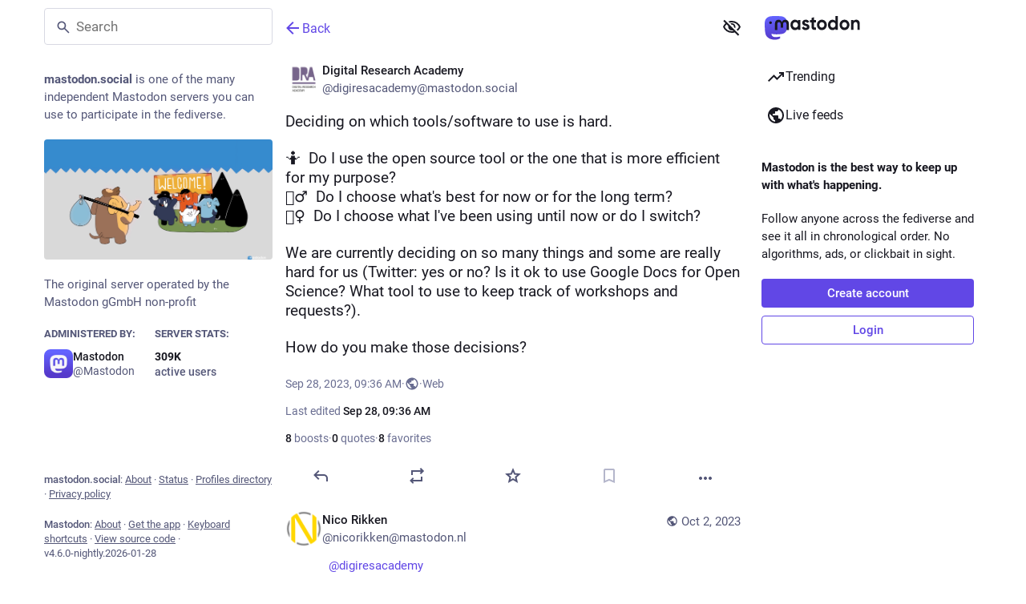

--- FILE ---
content_type: text/javascript; charset=utf-8
request_url: https://mastodon.social/packs/status-index-BWeFu8yi.js
body_size: 8997
content:
var je=Object.defineProperty;var Be=(a,i,e)=>i in a?je(a,i,{enumerable:!0,configurable:!0,writable:!0,value:e}):a[i]=e;var r=(a,i,e)=>Be(a,typeof i!="symbol"?i+"":i,e);import{j as d}from"./client-ncDLP5Hr.js";import{w as He,P as _}from"./short_number-CDVewIj8.js";import{g as Ue,r as g,i as qe,m as X,a as Y,q as Le,u as Qe,w as Ve}from"./index-Dq__EzSu.js";import{c as J}from"./index-BREhmZ8d.js";import{H as We}from"./Helmet-B04fq2IE.js";import{av as $e,aw as Ge,ax as Ze,ay as Ke,az as ze,aA as Ye,aB as Xe,aC as Je,aD as De,aE as et,aq as q,aF as D,aG as tt,aH as st,ae as at,I as nt,aI as ee,aJ as it,aK as ot,aL as rt,ap as lt,e as dt,aM as ct}from"./status_quoted-0hGfJMPK.js";import{h as ut,f as ht}from"./relative_timestamp-BqnfHEQ4.js";import{M as Ee,i as we,w as Oe,aI as pt,aB as mt,I as E,aC as te,aD as gt,aE as ft,aF as kt,aG as bt,aH as vt,u as Ae,a as se,dP as ae,dQ as Fe,dR as yt,L as Pe,dS as _t,X as It,Y as Ct,az as Mt,o as ne,aA as Rt,Z as ie,b1 as St,ah as C,aZ as xt,a_ as Tt,ad as qt,b3 as Dt,a$ as Et,b0 as wt,a9 as Ot,b2 as oe,ac as At,aW as Ft,aV as Pt,aS as Nt,aP as jt,aQ as Bt,dT as re,dU as le,aX as Ht,aY as Ut,aU as Lt,aR as Qt,af as Vt,a1 as Wt,b4 as $t}from"./poll-DRrOQ98g.js";import{S as Gt}from"./visibility_off-2rnPrP3r.js";import{S as Zt}from"./index-BTvdOm0r.js";import{B as Kt}from"./bundle_column_error-B0YR5zTE.js";import{C as zt}from"./column_header-DIqB2nb2.js";import{C as de}from"./column-DPvgAO6Y.js";import{a as Yt,d as Xt,i as Jt}from"./fullscreen-BoSaMVWo.js";import{D as es}from"./detailed_status-BMPdpKJg.js";import{c as ts}from"./index.module-De7sXEVZ.js";import{b as ss}from"./api-CVcEXvgw.js";import{A as as}from"./index-DD2k1LkZ.js";import"./numbers-BLyy7tyF.js";import"./message-D1G3aWse.js";import"./ready-DpOgoWSg.js";import"./index-DUY7J2K7.js";import"./skeleton-DRG8mR_P.js";import"./load_locale-Bg3OrH55.js";import"./index-BaNYlOU6.js";import"./scroll_context-CsczQaLN.js";import"./column-kSSDv7fd.js";import"./scroll-BygYx8ga.js";import"./gif-DfYxDXfs.js";import"./add-B028aeq3.js";import"./chevron_left-PnclognC.js";import"./close-BNt3WBto.js";import"./unfold_more-qGYPCCUa.js";import"./formatted_date-BfNzwts5.js";import"./inline_account-LW8sJd2l.js";import"./media_gallery-7JxDyWv6.js";import"./alt_text_badge-CNB2CvAv.js";import"./useSelectableClick-Bl9Mba3L.js";import"./index-BjYRQ39o.js";import"./audio-index-Cd8LN6FI.js";import"./visualizer-De2gQQZt.js";import"./schedule_idle_task-CauDSsS7.js";var w,ce;function ns(){if(ce)return w;ce=1;function a(i,e,t,s){for(var n=i.length,o=t+(s?1:-1);s?o--:++o<n;)if(e(i[o],o,i))return o;return-1}return w=a,w}var O,ue;function is(){if(ue)return O;ue=1;function a(i){return i!==i}return O=a,O}var A,he;function os(){if(he)return A;he=1;function a(i,e,t){for(var s=t-1,n=i.length;++s<n;)if(i[s]===e)return s;return-1}return A=a,A}var F,pe;function rs(){if(pe)return F;pe=1;var a=ns(),i=is(),e=os();function t(s,n,o){return n===n?e(s,n,o):a(s,i,o)}return F=t,F}var P,me;function ls(){if(me)return P;me=1;var a=rs();function i(e,t){var s=e==null?0:e.length;return!!s&&a(e,t,0)>-1}return P=i,P}var N,ge;function ds(){if(ge)return N;ge=1;function a(i,e,t){for(var s=-1,n=i==null?0:i.length;++s<n;)if(t(e,i[s]))return!0;return!1}return N=a,N}var j,fe;function cs(){if(fe)return j;fe=1;var a=$e(),i=ls(),e=ds(),t=Ge(),s=Ze(),n=Ke(),o=200;function l(u,h,m,b){var f=-1,M=i,v=!0,c=u.length,I=[],S=h.length;if(!c)return I;m&&(h=t(h,s(m))),b?(M=e,v=!1):h.length>=o&&(M=n,v=!1,h=new a(h));e:for(;++f<c;){var k=u[f],R=m==null?k:m(k);if(k=b||k!==0?k:0,v&&R===R){for(var y=S;y--;)if(h[y]===R)continue e;I.push(k)}else M(h,R,b)||I.push(k)}return I}return j=l,j}var B,ke;function us(){if(ke)return B;ke=1;var a=ut(),i=ze(),e=Ye(),t=a?a.isConcatSpreadable:void 0;function s(n){return e(n)||i(n)||!!(t&&n&&n[t])}return B=s,B}var H,be;function hs(){if(be)return H;be=1;var a=Xe(),i=us();function e(t,s,n,o,l){var u=-1,h=t.length;for(n||(n=i),l||(l=[]);++u<h;){var m=t[u];s>0&&n(m)?s>1?e(m,s-1,n,o,l):a(l,m):o||(l[l.length]=m)}return l}return H=e,H}var U,ve;function ps(){if(ve)return U;ve=1;function a(i,e,t){switch(t.length){case 0:return i.call(e);case 1:return i.call(e,t[0]);case 2:return i.call(e,t[0],t[1]);case 3:return i.call(e,t[0],t[1],t[2])}return i.apply(e,t)}return U=a,U}var L,ye;function ms(){if(ye)return L;ye=1;var a=ps(),i=Math.max;function e(t,s,n){return s=i(s===void 0?t.length-1:s,0),function(){for(var o=arguments,l=-1,u=i(o.length-s,0),h=Array(u);++l<u;)h[l]=o[s+l];l=-1;for(var m=Array(s+1);++l<s;)m[l]=o[l];return m[s]=n(h),a(t,this,m)}}return L=e,L}var Q,_e;function gs(){if(_e)return Q;_e=1;function a(i){return function(){return i}}return Q=a,Q}var V,Ie;function fs(){if(Ie)return V;Ie=1;var a=gs(),i=Je(),e=De(),t=i?function(s,n){return i(s,"toString",{configurable:!0,enumerable:!1,value:a(n),writable:!0})}:e;return V=t,V}var W,Ce;function ks(){if(Ce)return W;Ce=1;var a=800,i=16,e=Date.now;function t(s){var n=0,o=0;return function(){var l=e(),u=i-(l-o);if(o=l,u>0){if(++n>=a)return arguments[0]}else n=0;return s.apply(void 0,arguments)}}return W=t,W}var $,Me;function bs(){if(Me)return $;Me=1;var a=fs(),i=ks(),e=i(a);return $=e,$}var G,Re;function vs(){if(Re)return G;Re=1;var a=De(),i=ms(),e=bs();function t(s,n){return e(i(s,n,a),s+"")}return G=t,G}var Z,Se;function ys(){if(Se)return Z;Se=1;var a=et(),i=ht();function e(t){return i(t)&&a(t)}return Z=e,Z}var K,xe;function _s(){if(xe)return K;xe=1;var a=cs(),i=hs(),e=vs(),t=ys(),s=e(function(n,o){return t(n)?a(n,i(o,1,t,!0)):[]});return K=s,K}var Is=_s();const Cs=Ue(Is),Ms=a=>g.createElement("svg",{xmlns:"http://www.w3.org/2000/svg",height:24,viewBox:"0 -960 960 960",width:24,...a},g.createElement("path",{d:"M480-320q75 0 127.5-52.5T660-500q0-75-52.5-127.5T480-680q-75 0-127.5 52.5T300-500q0 75 52.5 127.5T480-320Zm0-72q-45 0-76.5-31.5T372-500q0-45 31.5-76.5T480-608q45 0 76.5 31.5T588-500q0 45-31.5 76.5T480-392Zm0 192q-146 0-266-81.5T40-500q54-137 174-218.5T480-800q146 0 266 81.5T920-500q-54 137-174 218.5T480-200Zm0-300Zm0 220q113 0 207.5-59.5T832-500q-50-101-144.5-160.5T480-720q-113 0-207.5 59.5T128-500q50 101 144.5 160.5T480-280Z"})),Rs=Ee([(a,i)=>i,a=>a.contexts.inReplyTos],(a,i)=>{const e=[];let t=a;for(;t&&!e.includes(t);)e.unshift(t),t=i[t];return e}),Ss=Ee([(a,i)=>i,a=>a.contexts.replies,a=>a.statuses],(a,i,e)=>{const t=[],s=[a];for(;s.length>0;){const o=s.pop();if(!o)break;const l=i[o];a!==o&&t.push(o),l&&l.toReversed().forEach(u=>{!s.includes(u)&&!t.includes(u)&&a!==u&&s.push(u)})}let n=t.findIndex(o=>{const l=e.get(o);if(!l)return!1;const u=l.get("in_reply_to_account_id"),h=l.get("account");return u!==h});return n!==-1&&t.forEach((o,l)=>{const u=e.get(o);if(!u)return;const h=u.get("in_reply_to_account_id"),m=u.get("account");l>n&&h===m&&(t.splice(l,1),t.splice(n,0,o),n+=1)}),t}),p=Y({delete:{id:"status.delete",defaultMessage:"Delete"},redraft:{id:"status.redraft",defaultMessage:"Delete & re-draft"},edit:{id:"status.edit",defaultMessage:"Edit"},direct:{id:"status.direct",defaultMessage:"Privately mention @{name}"},mention:{id:"status.mention",defaultMessage:"Mention @{name}"},reply:{id:"status.reply",defaultMessage:"Reply"},favourite:{id:"status.favourite",defaultMessage:"Favorite"},removeFavourite:{id:"status.remove_favourite",defaultMessage:"Remove from favorites"},bookmark:{id:"status.bookmark",defaultMessage:"Bookmark"},removeBookmark:{id:"status.remove_bookmark",defaultMessage:"Remove bookmark"},more:{id:"status.more",defaultMessage:"More"},mute:{id:"status.mute",defaultMessage:"Mute @{name}"},muteConversation:{id:"status.mute_conversation",defaultMessage:"Mute conversation"},unmuteConversation:{id:"status.unmute_conversation",defaultMessage:"Unmute conversation"},block:{id:"status.block",defaultMessage:"Block @{name}"},report:{id:"status.report",defaultMessage:"Report @{name}"},share:{id:"status.share",defaultMessage:"Share"},pin:{id:"status.pin",defaultMessage:"Pin on profile"},unpin:{id:"status.unpin",defaultMessage:"Unpin from profile"},embed:{id:"status.embed",defaultMessage:"Get embed code"},admin_account:{id:"status.admin_account",defaultMessage:"Open moderation interface for @{name}"},admin_status:{id:"status.admin_status",defaultMessage:"Open this post in the moderation interface"},admin_domain:{id:"status.admin_domain",defaultMessage:"Open moderation interface for {domain}"},copy:{id:"status.copy",defaultMessage:"Copy link to post"},blockDomain:{id:"account.block_domain",defaultMessage:"Block domain {domain}"},unblockDomain:{id:"account.unblock_domain",defaultMessage:"Unblock domain {domain}"},unmute:{id:"account.unmute",defaultMessage:"Unmute @{name}"},unblock:{id:"account.unblock",defaultMessage:"Unblock @{name}"},openOriginalPage:{id:"account.open_original_page",defaultMessage:"Open original page"},revokeQuote:{id:"status.revoke_quote",defaultMessage:"Remove my post from @{name}’s post"},quotePolicyChange:{id:"status.quote_policy_change",defaultMessage:"Change who can quote"}}),xs=(a,{status:i})=>{const e=i.getIn(["quote","quoted_status"]);return{relationship:a.getIn(["relationships",i.getIn(["account","id"])]),quotedAccountId:e?a.getIn(["statuses",e,"account"]):null,statusQuoteState:pt(a,i)}};class Ts extends g.PureComponent{constructor(){super(...arguments);r(this,"handleReplyClick",()=>{this.props.onReply(this.props.status)});r(this,"handleReblogClick",e=>{this.props.onReblog(this.props.status,e)});r(this,"handleFavouriteClick",()=>{this.props.onFavourite(this.props.status)});r(this,"handleBookmarkClick",e=>{this.props.onBookmark(this.props.status,e)});r(this,"handleDeleteClick",()=>{this.props.onDelete(this.props.status)});r(this,"handleRevokeQuoteClick",()=>{this.props.onRevokeQuote(this.props.status)});r(this,"handleQuoteClick",()=>{this.props.onQuote(this.props.status)});r(this,"handleQuotePolicyChange",()=>{this.props.onQuotePolicyChange(this.props.status)});r(this,"handleRedraftClick",()=>{this.props.onDelete(this.props.status,!0)});r(this,"handleEditClick",()=>{this.props.onEdit(this.props.status)});r(this,"handleDirectClick",()=>{this.props.onDirect(this.props.status.get("account"))});r(this,"handleMentionClick",()=>{this.props.onMention(this.props.status.get("account"))});r(this,"handleMuteClick",()=>{const{status:e,relationship:t,onMute:s,onUnmute:n}=this.props,o=e.get("account");t&&t.get("muting")?n(o):s(o)});r(this,"handleBlockClick",()=>{const{status:e,relationship:t,onBlock:s,onUnblock:n}=this.props,o=e.get("account");t&&t.get("blocking")?n(o):s(e)});r(this,"handleBlockDomain",()=>{const{status:e,onBlockDomain:t}=this.props,s=e.get("account");t(s)});r(this,"handleUnblockDomain",()=>{const{status:e,onUnblockDomain:t}=this.props,s=e.get("account");t(s.get("acct").split("@")[1])});r(this,"handleConversationMuteClick",()=>{this.props.onMuteConversation(this.props.status)});r(this,"handleReport",()=>{this.props.onReport(this.props.status)});r(this,"handlePinClick",()=>{this.props.onPin(this.props.status)});r(this,"handleShare",()=>{navigator.share({url:this.props.status.get("url")})});r(this,"handleEmbed",()=>{this.props.onEmbed(this.props.status)});r(this,"handleCopy",()=>{const e=this.props.status.get("url");navigator.clipboard.writeText(e)})}render(){const{status:e,relationship:t,statusQuoteState:s,quotedAccountId:n,intl:o}=this.props,{signedIn:l,permissions:u}=this.props.identity,h=["public","unlisted"].includes(e.get("visibility")),m=["public","unlisted","private"].includes(e.get("visibility")),b=e.get("muted"),f=e.get("account"),M=e.getIn(["account","id"])===X,v=e.getIn(["account","username"])!==e.getIn(["account","acct"]);let c=[];if(h&&v&&c.push({text:o.formatMessage(p.openOriginalPage),href:e.get("url")}),c.push({text:o.formatMessage(p.copy),action:this.handleCopy}),h&&"share"in navigator&&c.push({text:o.formatMessage(p.share),action:this.handleShare}),h&&(l||!v)&&c.push({text:o.formatMessage(p.embed),action:this.handleEmbed}),Le&&l){const y=mt(s);c.push(null),c.push({text:o.formatMessage(y.title),description:y.meta?o.formatMessage(y.meta):void 0,disabled:y.disabled,action:this.handleQuoteClick})}if(l)if(c.push(null),M)m&&(c.push({text:o.formatMessage(e.get("pinned")?p.unpin:p.pin),action:this.handlePinClick}),c.push(null)),c.push({text:o.formatMessage(b?p.unmuteConversation:p.muteConversation),action:this.handleConversationMuteClick}),["private","direct"].includes(e.get("visibility"))||c.push({text:o.formatMessage(p.quotePolicyChange),action:this.handleQuotePolicyChange}),c.push(null),c.push({text:o.formatMessage(p.edit),action:this.handleEditClick}),c.push({text:o.formatMessage(p.delete),action:this.handleDeleteClick,dangerous:!0}),c.push({text:o.formatMessage(p.redraft),action:this.handleRedraftClick,dangerous:!0});else{if(c.push({text:o.formatMessage(p.mention,{name:e.getIn(["account","username"])}),action:this.handleMentionClick}),c.push(null),n===X&&c.push({text:o.formatMessage(p.revokeQuote,{name:f.get("username")}),action:this.handleRevokeQuoteClick,dangerous:!0}),t&&t.get("muting")?c.push({text:o.formatMessage(p.unmute,{name:f.get("username")}),action:this.handleMuteClick}):c.push({text:o.formatMessage(p.mute,{name:f.get("username")}),action:this.handleMuteClick,dangerous:!0}),t&&t.get("blocking")?c.push({text:o.formatMessage(p.unblock,{name:f.get("username")}),action:this.handleBlockClick}):c.push({text:o.formatMessage(p.block,{name:f.get("username")}),action:this.handleBlockClick,dangerous:!0}),c.push({text:o.formatMessage(p.report,{name:e.getIn(["account","username"])}),action:this.handleReport,dangerous:!0}),f.get("acct")!==f.get("username")){const y=f.get("acct").split("@")[1];c.push(null),t&&t.get("domain_blocking")?c.push({text:o.formatMessage(p.unblockDomain,{domain:y}),action:this.handleUnblockDomain}):c.push({text:o.formatMessage(p.blockDomain,{domain:y}),action:this.handleBlockDomain,dangerous:!0})}if(((u&q)===q||v&&(u&D)===D)&&(c.push(null),(u&q)===q&&(c.push({text:o.formatMessage(p.admin_account,{name:e.getIn(["account","username"])}),href:"/admin/accounts/".concat(e.getIn(["account","id"]))}),c.push({text:o.formatMessage(p.admin_status),href:"/admin/accounts/".concat(e.getIn(["account","id"]),"/statuses/").concat(e.get("id"))})),v&&(u&D)===D)){const y=f.get("acct").split("@")[1];c.push({text:o.formatMessage(p.admin_domain,{domain:y}),href:"/admin/instances/".concat(y)})}}let I,S;e.get("in_reply_to_id",null)===null?(I="reply",S=te):(I="reply-all",S=vt);const k=o.formatMessage(e.get("bookmarked")?p.removeBookmark:p.bookmark),R=o.formatMessage(e.get("favourited")?p.removeFavourite:p.favourite);return d.jsxs("div",{className:"detailed-status__action-bar",children:[d.jsx("div",{className:"detailed-status__button",children:d.jsx(E,{title:o.formatMessage(p.reply),icon:e.get("in_reply_to_account_id")===e.getIn(["account","id"])?"reply":I,iconComponent:e.get("in_reply_to_account_id")===e.getIn(["account","id"])?te:S,onClick:this.handleReplyClick})}),d.jsx("div",{className:"detailed-status__button",children:d.jsx(gt,{status:e})}),d.jsx("div",{className:"detailed-status__button",children:d.jsx(E,{className:"star-icon",animate:!0,active:e.get("favourited"),title:R,icon:"star",iconComponent:e.get("favourited")?ft:kt,onClick:this.handleFavouriteClick})}),d.jsx("div",{className:"detailed-status__button",children:d.jsx(E,{className:"bookmark-icon",disabled:!l,active:e.get("bookmarked"),title:k,icon:"bookmark",iconComponent:e.get("bookmarked")?tt:st,onClick:this.handleBookmarkClick})}),d.jsx("div",{className:"detailed-status__action-bar-dropdown",children:d.jsx(bt,{icon:"ellipsis-h",iconComponent:at,status:e,items:c,direction:"left",title:o.formatMessage(p.more)})})]})}}const qs=we(xs)(Oe(qe(Ts))),Ds=a=>ss("v1_alpha/async_refreshes/".concat(a)),Es=({isActive:a=!1,delayMs:i=500,withEntryDelay:e,children:t})=>{const[s,n]=g.useState(a&&!e);return g.useEffect(()=>{const l=setTimeout(()=>{n(a)},!a||e?i:0);return()=>{clearTimeout(l)}},[a,i,e]),!a&&!s?null:t(a&&s)};function ws(a,{delay:i,isEnabled:e=!0}){const t=g.useRef(a);g.useLayoutEffect(()=>{t.current=a},[a]),g.useEffect(()=>{if(!e)return;const s=setInterval(()=>{t.current()},i);return()=>{clearInterval(s)}},[i,e])}function Os({onChange:a}={}){const[i,e]=g.useState(()=>document.visibilityState==="visible"),t=g.useRef(a);return g.useEffect(()=>{t.current=a},[a]),g.useEffect(()=>{function s(){var o;const n=document.visibilityState==="visible";e(n),(o=t.current)==null||o.call(t,n)}return window.addEventListener("visibilitychange",s),()=>{window.removeEventListener("visibilitychange",s)}},[]),i}const z=({isActive:a=!1,withEntryDelay:i,...e})=>d.jsx(Es,{withEntryDelay:!0,isActive:a,children:t=>d.jsx(as,{isActive:t,...e})}),x=Y({moreFound:{id:"status.context.more_replies_found",defaultMessage:"More replies found"},show:{id:"status.context.show",defaultMessage:"Show"},loadingInitial:{id:"status.context.loading",defaultMessage:"Loading"},success:{id:"status.context.loading_success",defaultMessage:"New replies loaded"},error:{id:"status.context.loading_error",defaultMessage:"Couldn't load new replies"},retry:{id:"status.context.retry",defaultMessage:"Retry"}}),As=30*6e4,Fs=5*6e4,Te=6e4,Ps=3;function Ns(a){const i=new Date,e=new Date(i.getTime()-As);return new Date(a)>e}function js({statusId:a,refreshHeader:i,isEnabled:e,onChangeLoadingState:t}){const s=Ae();g.useEffect(()=>{let n;const o=(l,u)=>{n=setTimeout(()=>{Ds(l.id).then(h=>{const{status:m,result_count:b}=h.async_refresh;if(m==="running"&&!(u===Ps)){o(l,u+1);return}if(m==="finished"&&s(_t({statusId:a})),b===0){m==="finished"?t("idle"):o(l,u+1);return}s(Fe({statusId:a,prefetchOnly:!0})).then(()=>{m==="finished"?t("idle"):o(l,u+1)}).catch(()=>{t("error")})})},l.retry*1e3)};return i&&e&&(o(i,1),t("loading")),()=>{clearTimeout(n)}},[t,s,a,i,e])}const Bs=({statusId:a,statusCreatedAt:i,isLocal:e})=>{const t=Ae(),s=Qe(),n=se(k=>e?void 0:k.contexts.refreshing[a]),o=se(k=>{var R;return!!((R=k.contexts.pendingReplies[a])!=null&&R.length)}),[l,u]=g.useState(n?"loading":"idle"),h=o?"more-available":l,[m,b]=g.useState(!1),f=g.useCallback(()=>{b(!0),u("idle"),t(ae({statusId:a}))},[t,a]),M=ts(()=>{t(Fe({statusId:a,prefetchOnly:!0}))},Te-500,{leading:!0,trailing:!1}),v=Os({onChange:k=>{k&&l!=="loading"&&!m&&M()}});js({statusId:a,refreshHeader:n,isEnabled:v&&!e&&!m,onChangeLoadingState:u});const c=v&&l!=="loading"&&!m,I=g.useMemo(()=>Ns(i)?Te:Fs,[i]);ws(M,{delay:I,isEnabled:c}),g.useEffect(()=>{if(h==="success"){const k=setTimeout(()=>{u("idle")},2500);return()=>{clearTimeout(k)}}return()=>""},[h]),g.useEffect(()=>()=>{t(ae({statusId:a}))},[t,a]);const S=g.useCallback(()=>{t(yt({statusId:a})),u("success")},[t,a]);return h==="loading"?d.jsx("div",{className:"load-more load-more--large","aria-busy":!0,"aria-live":"polite","aria-label":s.formatMessage(x.loadingInitial),children:d.jsx(Pe,{})}):d.jsxs("div",{className:"column__alert",role:"status","aria-live":"polite",children:[d.jsx(z,{isActive:h==="more-available",message:s.formatMessage(x.moreFound),action:s.formatMessage(x.show),onActionClick:S,onDismiss:f,animateFrom:"below"}),d.jsx(z,{withEntryDelay:!0,isActive:h==="error",message:s.formatMessage(x.error),action:s.formatMessage(x.retry),onActionClick:S,onDismiss:f,animateFrom:"below"}),d.jsx(z,{withEntryDelay:!0,isActive:h==="success",message:s.formatMessage(x.success),animateFrom:"below"})]})},T=Y({revealAll:{id:"status.show_more_all",defaultMessage:"Show more for all"},hideAll:{id:"status.show_less_all",defaultMessage:"Show less for all"},statusTitleWithAttachments:{id:"status.title.with_attachments",defaultMessage:"{user} posted {attachmentCount, plural, one {an attachment} other {# attachments}}"},detailedStatus:{id:"status.detailed_status",defaultMessage:"Detailed conversation view"}}),Hs=()=>{const a=It(),i=Ct();return(t,s)=>{const n=a(t,{id:s.params.statusId,contextType:"detailed"});let o=[],l=[];return n&&(o=Rs(t,n.get("in_reply_to_id")),l=Ss(t,n.get("id"))),{isLoading:t.getIn(["statuses",s.params.statusId,"isLoading"]),status:n,ancestorsIds:o,descendantsIds:l,askReplyConfirmation:t.getIn(["compose","text"]).trim().length!==0,domain:t.getIn(["meta","domain"]),pictureInPicture:i(t,{id:s.params.statusId})}}},Us=(a,i)=>{const e=Array.from(a);return e.length>i?e.slice(0,i).join("")+"…":a},Ls=(a,i)=>{const e=i.getIn(["account","display_name"]),t=i.getIn(["account","username"]),s=e.trim().length===0?t:e,n=i.get("search_index"),o=i.get("media_attachments").size;return n?"".concat(s,': "').concat(Us(n,30),'"'):a.formatMessage(T.statusTitleWithAttachments,{user:s,attachmentCount:o})};class Ne extends nt{constructor(){super(...arguments);r(this,"state",{fullscreen:!1,showMedia:ee(this.props.status),loadedStatusId:void 0,newRepliesIds:[]});r(this,"handleToggleMediaVisibility",()=>{this.setState({showMedia:!this.state.showMedia})});r(this,"handleFavouriteClick",e=>{const{dispatch:t}=this.props,{signedIn:s}=this.props.identity;t(s?St(e.get("id")):C({modalType:"INTERACTION",modalProps:{accountId:e.getIn(["account","id"]),url:e.get("uri")}}))});r(this,"handlePin",e=>{e.get("pinned")?this.props.dispatch(xt(e)):this.props.dispatch(Tt(e))});r(this,"handleReplyClick",e=>{const{askReplyConfirmation:t,dispatch:s}=this.props,{signedIn:n}=this.props.identity;s(n?t?C({modalType:"CONFIRM_REPLY",modalProps:{status:e}}):qt(e):C({modalType:"INTERACTION",modalProps:{accountId:e.getIn(["account","id"]),url:e.get("uri")}}))});r(this,"handleReblogClick",(e,t)=>{const{dispatch:s}=this.props,{signedIn:n}=this.props.identity;s(n?Dt(e.get("id"),t&&t.shiftKey):C({modalType:"INTERACTION",modalProps:{accountId:e.getIn(["account","id"]),url:e.get("uri")}}))});r(this,"handleBookmarkClick",e=>{e.get("bookmarked")?this.props.dispatch(Et(e)):this.props.dispatch(wt(e))});r(this,"handleDeleteClick",(e,t=!1)=>{const{dispatch:s,history:n}=this.props,o=()=>{n.push("/")};Ve?s(C({modalType:"CONFIRM_DELETE_STATUS",modalProps:{statusId:e.get("id"),withRedraft:t,onDeleteSuccess:o}})):s(Ot(e.get("id"),t)).then(()=>{t||o()}).catch(()=>{})});r(this,"handleRevokeQuoteClick",e=>{const{dispatch:t}=this.props;t(C({modalType:"CONFIRM_REVOKE_QUOTE",modalProps:{statusId:e.get("id"),quotedStatusId:e.getIn(["quote","quoted_status"])}}))});r(this,"handleQuotePolicyChange",e=>{const t=e.get("id"),{dispatch:s}=this.props;s(C({modalType:"COMPOSE_PRIVACY",modalProps:{statusId:t,onChange:(o,l)=>{s($t({policy:l,statusId:t}))}}}))});r(this,"handleQuote",e=>{const{dispatch:t}=this.props;t(oe(e.get("id")))});r(this,"handleEditClick",e=>{const{dispatch:t,askReplyConfirmation:s}=this.props;t(s?C({modalType:"CONFIRM_EDIT_STATUS",modalProps:{statusId:e.get("id")}}):At(e.get("id")))});r(this,"handleDirectClick",e=>{this.props.dispatch(Ft(e))});r(this,"handleMentionClick",e=>{this.props.dispatch(Pt(e))});r(this,"handleOpenMedia",(e,t,s)=>{this.props.dispatch(C({modalType:"MEDIA",modalProps:{statusId:this.props.status.get("id"),media:e,index:t,lang:s}}))});r(this,"handleOpenVideo",(e,t,s)=>{this.props.dispatch(C({modalType:"VIDEO",modalProps:{statusId:this.props.status.get("id"),media:e,lang:t,options:s}}))});r(this,"handleHotkeyOpenMedia",e=>{const{status:t}=this.props;e.preventDefault(),t.get("media_attachments").size>0&&(t.getIn(["media_attachments",0,"type"])==="video"?this.handleOpenVideo(t.getIn(["media_attachments",0]),{startTime:0}):this.handleOpenMedia(t.get("media_attachments"),0))});r(this,"handleMuteClick",e=>{this.props.dispatch(Nt(e))});r(this,"handleConversationMuteClick",e=>{e.get("muted")?this.props.dispatch(jt(e.get("id"))):this.props.dispatch(Bt(e.get("id")))});r(this,"handleToggleHidden",e=>{e.get("hidden")?this.props.dispatch(re(e.get("id"))):this.props.dispatch(le(e.get("id")))});r(this,"handleToggleAll",()=>{const{status:e,ancestorsIds:t,descendantsIds:s}=this.props,n=[e.get("id")].concat(t,s);e.get("hidden")?this.props.dispatch(re(n)):this.props.dispatch(le(n))});r(this,"handleTranslate",e=>{const{dispatch:t}=this.props;e.get("translation")?t(Ht(e.get("id"),e.get("poll"))):t(Ut(e.get("id")))});r(this,"handleBlockClick",e=>{const{dispatch:t}=this.props,s=e.get("account");t(Lt(s))});r(this,"handleReport",e=>{this.props.dispatch(it(e.get("account"),e))});r(this,"handleEmbed",e=>{this.props.dispatch(C({modalType:"EMBED",modalProps:{id:e.get("id")}}))});r(this,"handleUnmuteClick",e=>{this.props.dispatch(Qt(e.get("id")))});r(this,"handleUnblockClick",e=>{this.props.dispatch(Vt(e.get("id")))});r(this,"handleBlockDomainClick",e=>{this.props.dispatch(ot(e))});r(this,"handleUnblockDomainClick",e=>{this.props.dispatch(rt(e))});r(this,"handleHotkeyReply",e=>{e.preventDefault(),this.handleReplyClick(this.props.status)});r(this,"handleHotkeyFavourite",()=>{this.handleFavouriteClick(this.props.status)});r(this,"handleHotkeyBoost",()=>{this.handleReblogClick(this.props.status)});r(this,"handleHotkeyQuote",()=>{this.props.dispatch(oe(this.props.status.get("id")))});r(this,"handleHotkeyMention",e=>{e.preventDefault(),this.handleMentionClick(this.props.status.get("account"))});r(this,"handleHotkeyOpenProfile",()=>{this.props.history.push("/@".concat(this.props.status.getIn(["account","acct"])))});r(this,"handleHotkeyToggleHidden",()=>{this.handleToggleHidden(this.props.status)});r(this,"handleHotkeyToggleSensitive",()=>{this.handleToggleMediaVisibility()});r(this,"handleHotkeyTranslate",()=>{this.handleTranslate(this.props.status)});r(this,"setContainerRef",e=>{this.node=e});r(this,"setStatusRef",e=>{this.statusNode=e});r(this,"onFullScreenChange",()=>{this.setState({fullscreen:Jt()})});r(this,"shouldUpdateScroll",(e,t)=>{var s,n;return((s=t.state)==null?void 0:s.mastodonModalKey)!==((n=e==null?void 0:e.state)==null?void 0:n.mastodonModalKey)?!1:this.statusNode?[0,this.statusNode.offsetTop]:!1})}UNSAFE_componentWillMount(){this.props.dispatch(ie(this.props.params.statusId,{forceFetch:!0}))}componentDidMount(){Yt(this.onFullScreenChange)}UNSAFE_componentWillReceiveProps(e){e.params.statusId!==this.props.params.statusId&&e.params.statusId&&this.props.dispatch(ie(e.params.statusId,{forceFetch:!0})),e.status&&e.status.get("id")!==this.state.loadedStatusId&&this.setState({showMedia:ee(e.status),loadedStatusId:e.status.get("id")})}renderChildren(e,t){const{params:{statusId:s}}=this.props;return e.map((n,o)=>d.jsx(lt,{id:n,contextType:"thread",previousId:o>0?e[o-1]:void 0,nextId:e[o+1]||t&&s,rootId:s,shouldHighlightOnMount:this.state.newRepliesIds.includes(n)},n))}componentDidUpdate(e){var o;const{status:t,descendantsIds:s}=this.props,n=t&&((o=e.status)==null?void 0:o.get("id"))===t.get("id");if(e.descendantsIds.length&&n){const l=Cs(s,e.descendantsIds);l.length&&this.setState({newRepliesIds:l})}}componentWillUnmount(){Xt(this.onFullScreenChange)}render(){let e,t;const{isLoading:s,status:n,ancestorsIds:o,descendantsIds:l,refresh:u,intl:h,domain:m,multiColumn:b,pictureInPicture:f}=this.props,{fullscreen:M}=this.state;if(s)return d.jsx(de,{children:d.jsx(Pe,{})});if(n===null)return d.jsx(Kt,{multiColumn:b,errorType:"routing"});o&&o.length>0&&(e=d.jsx(d.Fragment,{children:this.renderChildren(o,!0)})),l&&l.length>0&&(t=d.jsx(d.Fragment,{children:this.renderChildren(l)}));const v=n.getIn(["account","acct"],"").indexOf("@")===-1,c=!n.getIn(["account","noindex"]),I={reply:this.handleHotkeyReply,favourite:this.handleHotkeyFavourite,boost:this.handleHotkeyBoost,quote:this.handleHotkeyQuote,mention:this.handleHotkeyMention,openProfile:this.handleHotkeyOpenProfile,toggleHidden:this.handleHotkeyToggleHidden,toggleSensitive:this.handleHotkeyToggleSensitive,openMedia:this.handleHotkeyOpenMedia,onTranslate:this.handleHotkeyTranslate};return d.jsxs(de,{bindToDocument:!b,label:h.formatMessage(T.detailedStatus),children:[d.jsx(zt,{showBackButton:!0,multiColumn:b,extraButton:d.jsx("button",{type:"button",className:"column-header__button",title:h.formatMessage(n.get("hidden")?T.revealAll:T.hideAll),"aria-label":h.formatMessage(n.get("hidden")?T.revealAll:T.hideAll),onClick:this.handleToggleAll,children:d.jsx(Wt,{id:n.get("hidden")?"eye":"eye-slash",icon:n.get("hidden")?Ms:Gt})})}),d.jsx(Zt,{scrollKey:"thread",shouldUpdateScroll:this.shouldUpdateScroll,childRef:this.setContainerRef,children:d.jsxs("div",{className:J("item-list scrollable scrollable--flex",{fullscreen:M}),ref:this.setContainerRef,children:[e,d.jsx(dt,{handlers:I,children:d.jsxs("div",{className:J("focusable","detailed-status__wrapper","detailed-status__wrapper-".concat(n.get("visibility"))),tabIndex:0,"aria-label":ct({intl:h,status:n}),ref:this.setStatusRef,children:[d.jsx(es,{status:n,onOpenVideo:this.handleOpenVideo,onOpenMedia:this.handleOpenMedia,onToggleHidden:this.handleToggleHidden,onTranslate:this.handleTranslate,domain:m,showMedia:this.state.showMedia,onToggleMediaVisibility:this.handleToggleMediaVisibility,pictureInPicture:f,ancestors:this.props.ancestorsIds.length,multiColumn:b},"details-".concat(n.get("id"))),d.jsx(qs,{status:n,onReply:this.handleReplyClick,onFavourite:this.handleFavouriteClick,onReblog:this.handleReblogClick,onBookmark:this.handleBookmarkClick,onDelete:this.handleDeleteClick,onRevokeQuote:this.handleRevokeQuoteClick,onQuotePolicyChange:this.handleQuotePolicyChange,onQuote:this.handleQuote,onEdit:this.handleEditClick,onDirect:this.handleDirectClick,onMention:this.handleMentionClick,onMute:this.handleMuteClick,onUnmute:this.handleUnmuteClick,onMuteConversation:this.handleConversationMuteClick,onBlock:this.handleBlockClick,onUnblock:this.handleUnblockClick,onBlockDomain:this.handleBlockDomainClick,onUnblockDomain:this.handleUnblockDomainClick,onReport:this.handleReport,onPin:this.handlePin,onEmbed:this.handleEmbed},"action-bar-".concat(n.get("id")))]})}),t,d.jsx(Bs,{isLocal:v,statusId:n.get("id"),statusCreatedAt:n.get("created_at")})]})}),d.jsxs(We,{children:[d.jsx("title",{children:Ls(h,n)}),d.jsx("meta",{name:"robots",content:v&&c?"all":"noindex"}),d.jsx("link",{rel:"canonical",href:n.get("url")})]})]})}}r(Ne,"propTypes",{identity:Rt,params:_.object.isRequired,dispatch:_.func.isRequired,status:ne.map,isLoading:_.bool,ancestorsIds:_.arrayOf(_.string).isRequired,descendantsIds:_.arrayOf(_.string).isRequired,intl:_.object.isRequired,askReplyConfirmation:_.bool,multiColumn:_.bool,domain:_.string.isRequired,pictureInPicture:ne.contains({inUse:_.bool,available:_.bool}),...Mt});const wa=He(qe(we(Hs)(Oe(Ne))));export{wa as default};
//# sourceMappingURL=status-index-BWeFu8yi.js.map


--- FILE ---
content_type: text/javascript; charset=utf-8
request_url: https://mastodon.social/packs/intl/en-D8KPLp3s.js
body_size: 17768
content:
const e="Followed hashtags",o="{count, plural, one {# new item} other {# new items}}",t="Recommended",n="Refresh",i={"about.blocks":"Moderated servers","about.contact":"Contact:","about.default_locale":"Default","about.disclaimer":"Mastodon is free, open-source software, and a trademark of Mastodon gGmbH.","about.domain_blocks.no_reason_available":"Reason not available","about.domain_blocks.preamble":"Mastodon generally allows you to view content from and interact with users from any other server in the fediverse. These are the exceptions that have been made on this particular server.","about.domain_blocks.silenced.explanation":"You will generally not see profiles and content from this server, unless you explicitly look it up or opt into it by following.","about.domain_blocks.silenced.title":"Limited","about.domain_blocks.suspended.explanation":"No data from this server will be processed, stored or exchanged, making any interaction or communication with users from this server impossible.","about.domain_blocks.suspended.title":"Suspended","about.language_label":"Language","about.not_available":"This information has not been made available on this server.","about.powered_by":"Decentralized social media powered by {mastodon}","about.rules":"Server rules","account.account_note_header":"Personal note","account.add_note":"Add a personal note","account.add_or_remove_from_list":"Add or Remove from lists","account.badges.bot":"Automated","account.badges.group":"Group","account.block":"Block @{name}","account.block_domain":"Block domain {domain}","account.block_short":"Block","account.blocked":"Blocked","account.blocking":"Blocking","account.cancel_follow_request":"Cancel follow","account.copy":"Copy link to profile","account.direct":"Privately mention @{name}","account.disable_notifications":"Stop notifying me when @{name} posts","account.domain_blocking":"Blocking domain","account.edit_note":"Edit personal note","account.edit_profile":"Edit profile","account.edit_profile_short":"Edit","account.enable_notifications":"Notify me when @{name} posts","account.endorse":"Feature on profile","account.familiar_followers_many":"Followed by {name1}, {name2}, and {othersCount, plural, one {one other you know} other {# others you know}}","account.familiar_followers_one":"Followed by {name1}","account.familiar_followers_two":"Followed by {name1} and {name2}","account.featured":"Featured","account.featured.accounts":"Profiles","account.featured.hashtags":"Hashtags","account.featured_tags.last_status_at":"Last post on {date}","account.featured_tags.last_status_never":"No posts","account.follow":"Follow","account.follow_back":"Follow back","account.follow_back_short":"Follow back","account.follow_request":"Request to follow","account.follow_request_cancel":"Cancel request","account.follow_request_cancel_short":"Cancel","account.follow_request_short":"Request","account.followers":"Followers","account.followers.empty":"No one follows this user yet.","account.followers_counter":"{count, plural, one {{counter} follower} other {{counter} followers}}","account.followers_you_know_counter":"{counter} you know","account.following":"Following","account.following_counter":"{count, plural, one {{counter} following} other {{counter} following}}","account.follows.empty":"This user doesn't follow anyone yet.","account.follows_you":"Follows you","account.go_to_profile":"Go to profile","account.hide_reblogs":"Hide boosts from @{name}","account.in_memoriam":"In Memoriam.","account.joined_long":"Joined on {date}","account.joined_short":"Joined","account.languages":"Change subscribed languages","account.link_verified_on":"Ownership of this link was checked on {date}","account.locked_info":"This account privacy status is set to locked. The owner manually reviews who can follow them.","account.media":"Media","account.mention":"Mention @{name}","account.moved_to":"{name} has indicated that their new account is now:","account.mute":"Mute @{name}","account.mute_notifications_short":"Mute notifications","account.mute_short":"Mute","account.muted":"Muted","account.muting":"Muting","account.mutual":"You follow each other","account.no_bio":"No description provided.","account.node_modal.callout":"Personal notes are visible only to you.","account.node_modal.edit_title":"Edit personal note","account.node_modal.error_unknown":"Could not save the note","account.node_modal.field_label":"Personal Note","account.node_modal.save":"Save","account.node_modal.title":"Add a personal note","account.note.edit_button":"Edit","account.note.title":"Personal note (visible only to you)","account.open_original_page":"Open original page","account.posts":"Posts","account.posts_with_replies":"Posts and replies","account.remove_from_followers":"Remove {name} from followers","account.report":"Report @{name}","account.requested_follow":"{name} has requested to follow you","account.requests_to_follow_you":"Requests to follow you","account.share":"Share @{name}'s profile","account.show_reblogs":"Show boosts from @{name}","account.statuses_counter":"{count, plural, one {{counter} post} other {{counter} posts}}","account.unblock":"Unblock @{name}","account.unblock_domain":"Unblock domain {domain}","account.unblock_domain_short":"Unblock","account.unblock_short":"Unblock","account.unendorse":"Don't feature on profile","account.unfollow":"Unfollow","account.unmute":"Unmute @{name}","account.unmute_notifications_short":"Unmute notifications","account.unmute_short":"Unmute","account_fields_modal.close":"Close","account_fields_modal.title":"{name}'s info","account_note.placeholder":"Click to add note","admin.dashboard.daily_retention":"User retention rate by day after sign-up","admin.dashboard.monthly_retention":"User retention rate by month after sign-up","admin.dashboard.retention.average":"Average","admin.dashboard.retention.cohort":"Sign-up month","admin.dashboard.retention.cohort_size":"New users","admin.impact_report.instance_accounts":"Accounts profiles this would delete","admin.impact_report.instance_followers":"Followers our users would lose","admin.impact_report.instance_follows":"Followers their users would lose","admin.impact_report.title":"Impact summary","alert.rate_limited.message":"Please retry after {retry_time, time, medium}.","alert.rate_limited.title":"Rate limited","alert.unexpected.message":"An unexpected error occurred.","alert.unexpected.title":"Oops!","alt_text_badge.title":"Alt text","alt_text_modal.add_alt_text":"Add alt text","alt_text_modal.add_text_from_image":"Add text from image","alt_text_modal.cancel":"Cancel","alt_text_modal.change_thumbnail":"Change thumbnail","alt_text_modal.describe_for_people_with_hearing_impairments":"Describe this for people with hearing impairments…","alt_text_modal.describe_for_people_with_visual_impairments":"Describe this for people with visual impairments…","alt_text_modal.done":"Done","announcement.announcement":"Announcement","annual_report.announcement.action_build":"Build my Wrapstodon","annual_report.announcement.action_dismiss":"No thanks","annual_report.announcement.action_view":"View my Wrapstodon","annual_report.announcement.description":"Discover more about your engagement on Mastodon over the past year.","annual_report.announcement.title":"Wrapstodon {year} has arrived","annual_report.nav_item.badge":"New","annual_report.shared_page.donate":"Donate","annual_report.shared_page.footer":"Generated with {heart} by the Mastodon team","annual_report.shared_page.footer_server_info":"{username} uses {domain}, one of many communities powered by Mastodon.","annual_report.summary.archetype.booster.desc_public":"{name} stayed on the hunt for posts to boost, amplifying other creators with perfect aim.","annual_report.summary.archetype.booster.desc_self":"You stayed on the hunt for posts to boost, amplifying other creators with perfect aim.","annual_report.summary.archetype.booster.name":"The Archer","annual_report.summary.archetype.die_drei_fragezeichen":"???","annual_report.summary.archetype.lurker.desc_public":"We know {name} was out there, somewhere, enjoying Mastodon in their own quiet way.","annual_report.summary.archetype.lurker.desc_self":"We know you were out there, somewhere, enjoying Mastodon in your own quiet way.","annual_report.summary.archetype.lurker.name":"The Stoic","annual_report.summary.archetype.oracle.desc_public":"{name} created new posts more than replies, keeping Mastodon fresh and future-facing.","annual_report.summary.archetype.oracle.desc_self":"You created new posts more than replies, keeping Mastodon fresh and future-facing.","annual_report.summary.archetype.oracle.name":"The Oracle","annual_report.summary.archetype.pollster.desc_public":"{name} created more polls than other post types, cultivating curiosity on Mastodon.","annual_report.summary.archetype.pollster.desc_self":"You created more polls than other post types, cultivating curiosity on Mastodon.","annual_report.summary.archetype.pollster.name":"The Wonderer","annual_report.summary.archetype.replier.desc_public":"{name} frequently replied to other people’s posts, pollinating Mastodon with new discussions.","annual_report.summary.archetype.replier.desc_self":"You frequently replied to other people’s posts, pollinating Mastodon with new discussions.","annual_report.summary.archetype.replier.name":"The Butterfly","annual_report.summary.archetype.reveal":"Reveal my archetype","annual_report.summary.archetype.reveal_description":"Thanks for being part of Mastodon! Time to find out which archetype you embodied in {year}.","annual_report.summary.archetype.title_public":"{name}'s archetype","annual_report.summary.archetype.title_self":"Your archetype","annual_report.summary.close":"Close","annual_report.summary.copy_link":"Copy link","annual_report.summary.followers.new_followers":"{count, plural, one {new follower} other {new followers}}","annual_report.summary.highlighted_post.boost_count":"This post was boosted {count, plural, one {once} other {# times}}.","annual_report.summary.highlighted_post.favourite_count":"This post was favorited {count, plural, one {once} other {# times}}.","annual_report.summary.highlighted_post.reply_count":"This post got {count, plural, one {one reply} other {# replies}}.","annual_report.summary.highlighted_post.title":"Most popular post","annual_report.summary.most_used_app.most_used_app":"most used app","annual_report.summary.most_used_hashtag.most_used_hashtag":"most used hashtag","annual_report.summary.most_used_hashtag.used_count":"You included this hashtag in {count, plural, one {one post} other {# posts}}.","annual_report.summary.most_used_hashtag.used_count_public":"{name} included this hashtag in {count, plural, one {one post} other {# posts}}.","annual_report.summary.new_posts.new_posts":"new posts","annual_report.summary.percentile.text":"<topLabel>That puts you in the top</topLabel><percentage></percentage><bottomLabel>of {domain} users.</bottomLabel>","annual_report.summary.percentile.we_wont_tell_bernie":"We won't tell Bernie.","annual_report.summary.share_elsewhere":"Share elsewhere","annual_report.summary.share_message":"I got the {archetype} archetype!","annual_report.summary.share_on_mastodon":"Share on Mastodon","attachments_list.unprocessed":"(unprocessed)","audio.hide":"Hide audio","block_modal.remote_users_caveat":"We will ask the server {domain} to respect your decision. However, compliance is not guaranteed since some servers may handle blocks differently. Public posts may still be visible to non-logged-in users.","block_modal.show_less":"Show less","block_modal.show_more":"Show more","block_modal.they_cant_mention":"They can't mention or follow you.","block_modal.they_cant_see_posts":"They can't see your posts and you won't see theirs.","block_modal.they_will_know":"They can see that they're blocked.","block_modal.title":"Block user?","block_modal.you_wont_see_mentions":"You won't see posts that mention them.","boost_modal.combo":"You can press {combo} to skip this next time","boost_modal.reblog":"Boost post?","boost_modal.undo_reblog":"Unboost post?","bundle_column_error.copy_stacktrace":"Copy error report","bundle_column_error.error.body":"The requested page could not be rendered. It could be due to a bug in our code, or a browser compatibility issue.","bundle_column_error.error.title":"Oh, no!","bundle_column_error.network.body":"There was an error when trying to load this page. This could be due to a temporary problem with your internet connection or this server.","bundle_column_error.network.title":"Network error","bundle_column_error.retry":"Try again","bundle_column_error.return":"Go back home","bundle_column_error.routing.body":"The requested page could not be found. Are you sure the URL in the address bar is correct?","bundle_column_error.routing.title":"404","bundle_modal_error.close":"Close","bundle_modal_error.message":"Something went wrong while loading this screen.","bundle_modal_error.retry":"Try again","callout.dismiss":"Dismiss","carousel.current":"<sr>Slide</sr> {current, number} / {max, number}","carousel.slide":"Slide {current, number} of {max, number}","closed_registrations.other_server_instructions":"Since Mastodon is decentralized, you can create an account on another server and still interact with this one.","closed_registrations_modal.description":"Creating an account on {domain} is currently not possible, but please keep in mind that you do not need an account specifically on {domain} to use Mastodon.","closed_registrations_modal.find_another_server":"Find another server","closed_registrations_modal.preamble":"Mastodon is decentralized, so no matter where you create your account, you will be able to follow and interact with anyone on this server. You can even self-host it!","closed_registrations_modal.title":"Signing up on Mastodon","collections.create_a_collection_hint":"Create a collection to recommend or share your favourite accounts with others.","collections.create_collection":"Create collection","collections.delete_collection":"Delete collection","collections.error_loading_collections":"There was an error when trying to load your collections.","collections.no_collections_yet":"No collections yet.","collections.view_collection":"View collection","column.about":"About","column.blocks":"Blocked users","column.bookmarks":"Bookmarks","column.collections":"My collections","column.community":"Local timeline","column.create_list":"Create list","column.direct":"Private mentions","column.directory":"Browse profiles","column.domain_blocks":"Blocked domains","column.edit_list":"Edit list","column.favourites":"Favorites","column.firehose":"Live feeds","column.firehose_local":"Live feed for this server","column.firehose_singular":"Live feed","column.follow_requests":"Follow requests","column.home":"Home","column.list_members":"Manage list members","column.lists":"Lists","column.mutes":"Muted users","column.notifications":"Notifications","column.pins":"Pinned posts","column.public":"Federated timeline","column_back_button.label":"Back","column_header.hide_settings":"Hide settings","column_header.moveLeft_settings":"Move column to the left","column_header.moveRight_settings":"Move column to the right","column_header.pin":"Pin","column_header.show_settings":"Show settings","column_header.unpin":"Unpin","column_search.cancel":"Cancel","community.column_settings.local_only":"Local only","community.column_settings.media_only":"Media Only","community.column_settings.remote_only":"Remote only","compose.error.blank_post":"Post can't be blank.","compose.language.change":"Change language","compose.language.search":"Search languages...","compose.published.body":"Post published.","compose.published.open":"Open","compose.saved.body":"Post saved.","compose_form.direct_message_warning_learn_more":"Learn more","compose_form.encryption_warning":"Posts on Mastodon are not end-to-end encrypted. Do not share any sensitive information over Mastodon.","compose_form.hashtag_warning":"This post won't be listed under any hashtag as it is not public. Only public posts can be searched by hashtag.","compose_form.lock_disclaimer":"Your account is not {locked}. Anyone can follow you to view your follower-only posts.","compose_form.lock_disclaimer.lock":"locked","compose_form.placeholder":"What's on your mind?","compose_form.poll.duration":"Poll duration","compose_form.poll.multiple":"Multiple choice","compose_form.poll.option_placeholder":"Option {number}","compose_form.poll.single":"Single choice","compose_form.poll.switch_to_multiple":"Change poll to allow multiple choices","compose_form.poll.switch_to_single":"Change poll to allow for a single choice","compose_form.poll.type":"Style","compose_form.publish":"Post","compose_form.reply":"Reply","compose_form.save_changes":"Update","compose_form.spoiler.marked":"Remove content warning","compose_form.spoiler.unmarked":"Add content warning","compose_form.spoiler_placeholder":"Content warning (optional)","confirmation_modal.cancel":"Cancel","confirmations.block.confirm":"Block","confirmations.delete.confirm":"Delete","confirmations.delete.message":"Are you sure you want to delete this post?","confirmations.delete.title":"Delete post?","confirmations.delete_list.confirm":"Delete","confirmations.delete_list.message":"Are you sure you want to permanently delete this list?","confirmations.delete_list.title":"Delete list?","confirmations.discard_draft.confirm":"Discard and continue","confirmations.discard_draft.edit.cancel":"Resume editing","confirmations.discard_draft.edit.message":"Continuing will discard any changes you have made to the post you are currently editing.","confirmations.discard_draft.edit.title":"Discard changes to your post?","confirmations.discard_draft.post.cancel":"Resume draft","confirmations.discard_draft.post.message":"Continuing will discard the post you are currently composing.","confirmations.discard_draft.post.title":"Discard your draft post?","confirmations.discard_edit_media.confirm":"Discard","confirmations.discard_edit_media.message":"You have unsaved changes to the media description or preview, discard them anyway?","confirmations.follow_to_list.confirm":"Follow and add to list","confirmations.follow_to_list.message":"You need to be following {name} to add them to a list.","confirmations.follow_to_list.title":"Follow user?","confirmations.logout.confirm":"Log out","confirmations.logout.message":"Are you sure you want to log out?","confirmations.logout.title":"Log out?","confirmations.missing_alt_text.confirm":"Add alt text","confirmations.missing_alt_text.message":"Your post contains media without alt text. Adding descriptions helps make your content accessible to more people.","confirmations.missing_alt_text.secondary":"Post anyway","confirmations.missing_alt_text.title":"Add alt text?","confirmations.mute.confirm":"Mute","confirmations.private_quote_notify.cancel":"Back to editing","confirmations.private_quote_notify.confirm":"Publish post","confirmations.private_quote_notify.do_not_show_again":"Don't show me this message again","confirmations.private_quote_notify.message":"The person you are quoting and other mentions will be notified and will be able to view your post, even if they're not following you.","confirmations.private_quote_notify.title":"Share with followers and mentioned users?","confirmations.quiet_post_quote_info.dismiss":"Don't remind me again","confirmations.quiet_post_quote_info.got_it":"Got it","confirmations.quiet_post_quote_info.message":"When quoting a quiet public post, your post will be hidden from trending timelines.","confirmations.quiet_post_quote_info.title":"Quoting quiet public posts","confirmations.redraft.confirm":"Delete & redraft","confirmations.redraft.message":"Are you sure you want to delete this post and re-draft it? Favorites and boosts will be lost, and replies to the original post will be orphaned.","confirmations.redraft.title":"Delete & redraft post?","confirmations.remove_from_followers.confirm":"Remove follower","confirmations.remove_from_followers.message":"{name} will stop following you. Are you sure you want to proceed?","confirmations.remove_from_followers.title":"Remove follower?","confirmations.revoke_quote.confirm":"Remove post","confirmations.revoke_quote.message":"This action cannot be undone.","confirmations.revoke_quote.title":"Remove post?","confirmations.unblock.confirm":"Unblock","confirmations.unblock.title":"Unblock {name}?","confirmations.unfollow.confirm":"Unfollow","confirmations.unfollow.title":"Unfollow {name}?","confirmations.withdraw_request.confirm":"Withdraw request","confirmations.withdraw_request.title":"Withdraw request to follow {name}?","content_warning.hide":"Hide post","content_warning.show":"Show anyway","content_warning.show_more":"Show more","conversation.delete":"Delete conversation","conversation.mark_as_read":"Mark as read","conversation.open":"View conversation","conversation.with":"With {names}","copy_icon_button.copied":"Copied to clipboard","copypaste.copied":"Copied","copypaste.copy_to_clipboard":"Copy to clipboard","directory.federated":"From known fediverse","directory.local":"From {domain} only","directory.new_arrivals":"New arrivals","directory.recently_active":"Recently active","disabled_account_banner.account_settings":"Account settings","disabled_account_banner.text":"Your account {disabledAccount} is currently disabled.","dismissable_banner.community_timeline":"These are the most recent public posts from people whose accounts are hosted by {domain}.","dismissable_banner.dismiss":"Dismiss","dismissable_banner.public_timeline":"These are the most recent public posts from people on the fediverse that people on {domain} follow.","domain_block_modal.block":"Block server","domain_block_modal.block_account_instead":"Block @{name} instead","domain_block_modal.they_can_interact_with_old_posts":"People from this server can interact with your old posts.","domain_block_modal.they_cant_follow":"Nobody from this server can follow you.","domain_block_modal.they_wont_know":"They won't know they've been blocked.","domain_block_modal.title":"Block domain?","domain_block_modal.you_will_lose_num_followers":"You will lose {followersCount, plural, one {{followersCountDisplay} follower} other {{followersCountDisplay} followers}} and {followingCount, plural, one {{followingCountDisplay} person you follow} other {{followingCountDisplay} people you follow}}.","domain_block_modal.you_will_lose_relationships":"You will lose all followers and people you follow from this server.","domain_block_modal.you_wont_see_posts":"You won't see posts or notifications from users on this server.","domain_pill.activitypub_lets_connect":"It lets you connect and interact with people not just on Mastodon, but across different social apps too.","domain_pill.activitypub_like_language":"ActivityPub is like the language Mastodon speaks with other social networks.","domain_pill.server":"Server","domain_pill.their_handle":"Their handle:","domain_pill.their_server":"Their digital home, where all of their posts live.","domain_pill.their_username":"Their unique identifier on their server. It’s possible to find users with the same username on different servers.","domain_pill.username":"Username","domain_pill.whats_in_a_handle":"What's in a handle?","domain_pill.who_they_are":"Since handles say who someone is and where they are, you can interact with people across the social web of <button>ActivityPub-powered platforms</button>.","domain_pill.who_you_are":"Because your handle says who you are and where you are, people can interact with you across the social web of <button>ActivityPub-powered platforms</button>.","domain_pill.your_handle":"Your handle:","domain_pill.your_server":"Your digital home, where all of your posts live. Don’t like this one? Transfer servers at any time and bring your followers, too.","domain_pill.your_username":"Your unique identifier on this server. It’s possible to find users with the same username on different servers.","dropdown.empty":"Select an option","embed.instructions":"Embed this post on your website by copying the code below.","embed.preview":"Here is what it will look like:","emoji_button.activity":"Activity","emoji_button.clear":"Clear","emoji_button.custom":"Custom","emoji_button.flags":"Flags","emoji_button.food":"Food & Drink","emoji_button.label":"Insert emoji","emoji_button.nature":"Nature","emoji_button.not_found":"No matching emojis found","emoji_button.objects":"Objects","emoji_button.people":"People","emoji_button.recent":"Frequently used","emoji_button.search":"Search...","emoji_button.search_results":"Search results","emoji_button.symbols":"Symbols","emoji_button.travel":"Travel & Places","empty_column.account_featured.me":"You have not featured anything yet. Did you know that you can feature your hashtags you use the most, and even your friend’s accounts on your profile?","empty_column.account_featured.other":"{acct} has not featured anything yet. Did you know that you can feature your hashtags you use the most, and even your friend’s accounts on your profile?","empty_column.account_featured_other.unknown":"This account has not featured anything yet.","empty_column.account_hides_collections":"This user has chosen to not make this information available","empty_column.account_suspended":"Account suspended","empty_column.account_timeline":"No posts here!","empty_column.account_unavailable":"Profile unavailable","empty_column.blocks":"You haven't blocked any users yet.","empty_column.bookmarked_statuses":"You don't have any bookmarked posts yet. When you bookmark one, it will show up here.","empty_column.community":"The local timeline is empty. Write something publicly to get the ball rolling!","empty_column.direct":"You don't have any private mentions yet. When you send or receive one, it will show up here.","empty_column.disabled_feed":"This feed has been disabled by your server administrators.","empty_column.domain_blocks":"There are no blocked domains yet.","empty_column.explore_statuses":"Nothing is trending right now. Check back later!","empty_column.favourited_statuses":"You don't have any favorite posts yet. When you favorite one, it will show up here.","empty_column.favourites":"No one has favorited this post yet. When someone does, they will show up here.","empty_column.follow_requests":"You don't have any follow requests yet. When you receive one, it will show up here.","empty_column.followed_tags":"You have not followed any hashtags yet. When you do, they will show up here.","empty_column.hashtag":"There is nothing in this hashtag yet.","empty_column.home":"Your home timeline is empty! Follow more people to fill it up.","empty_column.list":"There is nothing in this list yet. When members of this list publish new posts, they will appear here.","empty_column.mutes":"You haven't muted any users yet.","empty_column.notification_requests":"All clear! There is nothing here. When you receive new notifications, they will appear here according to your settings.","empty_column.notifications":"You don't have any notifications yet. When other people interact with you, you will see it here.","empty_column.public":"There is nothing here! Write something publicly, or manually follow users from other servers to fill it up","error.no_hashtag_feed_access":"Join or log in to view and follow this hashtag.","error.unexpected_crash.explanation":"Due to a bug in our code or a browser compatibility issue, this page could not be displayed correctly.","error.unexpected_crash.explanation_addons":"This page could not be displayed correctly. This error is likely caused by a browser add-on or automatic translation tools.","error.unexpected_crash.next_steps":"Try refreshing the page. If that does not help, you may still be able to use Mastodon through a different browser or native app.","error.unexpected_crash.next_steps_addons":"Try disabling them and refreshing the page. If that does not help, you may still be able to use Mastodon through a different browser or native app.","errors.unexpected_crash.copy_stacktrace":"Copy stacktrace to clipboard","errors.unexpected_crash.report_issue":"Report issue","explore.suggested_follows":"People","explore.title":"Trending","explore.trending_links":"News","explore.trending_statuses":"Posts","explore.trending_tags":"Hashtags","featured_carousel.current":"<sr>Post</sr> {current, number} / {max, number}","featured_carousel.header":"{count, plural, one {Pinned Post} other {Pinned Posts}}","featured_carousel.slide":"Post {current, number} of {max, number}","filter_modal.added.context_mismatch_explanation":"This filter category does not apply to the context in which you have accessed this post. If you want the post to be filtered in this context too, you will have to edit the filter.","filter_modal.added.context_mismatch_title":"Context mismatch!","filter_modal.added.expired_explanation":"This filter category has expired, you will need to change the expiration date for it to apply.","filter_modal.added.expired_title":"Expired filter!","filter_modal.added.review_and_configure":"To review and further configure this filter category, go to the {settings_link}.","filter_modal.added.review_and_configure_title":"Filter settings","filter_modal.added.settings_link":"settings page","filter_modal.added.short_explanation":"This post has been added to the following filter category: {title}.","filter_modal.added.title":"Filter added!","filter_modal.select_filter.context_mismatch":"does not apply to this context","filter_modal.select_filter.expired":"expired","filter_modal.select_filter.prompt_new":"New category: {name}","filter_modal.select_filter.search":"Search or create","filter_modal.select_filter.subtitle":"Use an existing category or create a new one","filter_modal.select_filter.title":"Filter this post","filter_modal.title.status":"Filter a post","filter_warning.matches_filter":"Matches filter “<span>{title}</span>”","filtered_notifications_banner.pending_requests":"From {count, plural, =0 {no one} one {one person} other {# people}} you may know","filtered_notifications_banner.title":"Filtered notifications","firehose.all":"All","firehose.local":"This server","firehose.remote":"Other servers","follow_request.authorize":"Authorize","follow_request.reject":"Reject","follow_requests.unlocked_explanation":"Even though your account is not locked, the {domain} staff thought you might want to review follow requests from these accounts manually.","follow_suggestions.curated_suggestion":"Staff pick","follow_suggestions.dismiss":"Don't show again","follow_suggestions.featured_longer":"Hand-picked by the {domain} team","follow_suggestions.friends_of_friends_longer":"Popular among people you follow","follow_suggestions.hints.featured":"This profile has been hand-picked by the {domain} team.","follow_suggestions.hints.friends_of_friends":"This profile is popular among the people you follow.","follow_suggestions.hints.most_followed":"This profile is one of the most followed on {domain}.","follow_suggestions.hints.most_interactions":"This profile has been recently getting a lot of attention on {domain}.","follow_suggestions.hints.similar_to_recently_followed":"This profile is similar to the profiles you have most recently followed.","follow_suggestions.personalized_suggestion":"Personalized suggestion","follow_suggestions.popular_suggestion":"Popular suggestion","follow_suggestions.popular_suggestion_longer":"Popular on {domain}","follow_suggestions.similar_to_recently_followed_longer":"Similar to profiles you recently followed","follow_suggestions.view_all":"View all","follow_suggestions.who_to_follow":"Who to follow",followed_tags:e,"footer.about":"About","footer.about_mastodon":"About Mastodon","footer.about_server":"About {domain}","footer.about_this_server":"About","footer.directory":"Profiles directory","footer.get_app":"Get the app","footer.keyboard_shortcuts":"Keyboard shortcuts","footer.privacy_policy":"Privacy policy","footer.source_code":"View source code","footer.status":"Status","footer.terms_of_service":"Terms of service","form_field.optional":"(optional)","generic.saved":"Saved","getting_started.heading":"Getting started","hashtag.admin_moderation":"Open moderation interface for #{name}","hashtag.browse":"Browse posts in #{hashtag}","hashtag.browse_from_account":"Browse posts from @{name} in #{hashtag}","hashtag.column_header.tag_mode.all":"and {additional}","hashtag.column_header.tag_mode.any":"or {additional}","hashtag.column_header.tag_mode.none":"without {additional}","hashtag.column_settings.select.no_options_message":"No suggestions found","hashtag.column_settings.select.placeholder":"Enter hashtags…","hashtag.column_settings.tag_mode.all":"All of these","hashtag.column_settings.tag_mode.any":"Any of these","hashtag.column_settings.tag_mode.none":"None of these","hashtag.column_settings.tag_toggle":"Include additional tags for this column","hashtag.counter_by_accounts":"{count, plural, one {{counter} participant} other {{counter} participants}}","hashtag.counter_by_uses":"{count, plural, one {{counter} post} other {{counter} posts}}","hashtag.counter_by_uses_today":"{count, plural, one {{counter} post} other {{counter} posts}} today","hashtag.feature":"Feature on profile","hashtag.follow":"Follow hashtag","hashtag.mute":"Mute #{hashtag}","hashtag.unfeature":"Don't feature on profile","hashtag.unfollow":"Unfollow hashtag","hashtags.and_other":"…and {count, plural, other {# more}}","hints.profiles.followers_may_be_missing":"Followers for this profile may be missing.","hints.profiles.follows_may_be_missing":"Follows for this profile may be missing.","hints.profiles.posts_may_be_missing":"Some posts from this profile may be missing.","hints.profiles.see_more_followers":"See more followers on {domain}","hints.profiles.see_more_follows":"See more follows on {domain}","hints.profiles.see_more_posts":"See more posts on {domain}","home.column_settings.show_quotes":"Show quotes","home.column_settings.show_reblogs":"Show boosts","home.column_settings.show_replies":"Show replies","home.hide_announcements":"Hide announcements","home.pending_critical_update.body":"Please update your Mastodon server as soon as possible!","home.pending_critical_update.link":"See updates","home.pending_critical_update.title":"Critical security update available!","home.show_announcements":"Show announcements","ignore_notifications_modal.disclaimer":"Mastodon cannot inform users that you've ignored their notifications. Ignoring notifications will not stop the messages themselves from being sent.","ignore_notifications_modal.filter_instead":"Filter instead","ignore_notifications_modal.filter_to_act_users":"You'll still be able to accept, reject, or report users","ignore_notifications_modal.filter_to_avoid_confusion":"Filtering helps avoid potential confusion","ignore_notifications_modal.filter_to_review_separately":"You can review filtered notifications separately","ignore_notifications_modal.ignore":"Ignore notifications","ignore_notifications_modal.limited_accounts_title":"Ignore notifications from moderated accounts?","ignore_notifications_modal.new_accounts_title":"Ignore notifications from new accounts?","ignore_notifications_modal.not_followers_title":"Ignore notifications from people not following you?","ignore_notifications_modal.not_following_title":"Ignore notifications from people you don't follow?","ignore_notifications_modal.private_mentions_title":"Ignore notifications from unsolicited Private Mentions?","info_button.label":"Help","info_button.what_is_alt_text":"<h1>What is alt text?</h1> <p>Alt text provides image descriptions for people with vision impairments, low-bandwidth connections, or those seeking extra context.</p> <p>You can improve accessibility and understanding for everyone by writing clear, concise, and objective alt text.</p> <ul> <li>Capture important elements</li> <li>Summarize text in images</li> <li>Use regular sentence structure</li> <li>Avoid redundant information</li> <li>Focus on trends and key findings in complex visuals (like diagrams or maps)</li> </ul>","interaction_modal.action":"To interact with {name}'s post, you need to sign into your account on whatever Mastodon server you use.","interaction_modal.go":"Go","interaction_modal.no_account_yet":"Don't have an account yet?","interaction_modal.on_another_server":"On a different server","interaction_modal.on_this_server":"On this server","interaction_modal.title":"Sign in to continue","interaction_modal.username_prompt":"E.g. {example}","intervals.full.days":"{number, plural, one {# day} other {# days}}","intervals.full.hours":"{number, plural, one {# hour} other {# hours}}","intervals.full.minutes":"{number, plural, one {# minute} other {# minutes}}","keyboard_shortcuts.back":"Navigate back","keyboard_shortcuts.blocked":"Open blocked users list","keyboard_shortcuts.boost":"Boost post","keyboard_shortcuts.column":"Focus column","keyboard_shortcuts.compose":"Focus compose textarea","keyboard_shortcuts.description":"Description","keyboard_shortcuts.direct":"Open private mentions column","keyboard_shortcuts.down":"Move down in the list","keyboard_shortcuts.enter":"Open post","keyboard_shortcuts.favourite":"Favorite post","keyboard_shortcuts.favourites":"Open favorites list","keyboard_shortcuts.federated":"Open federated timeline","keyboard_shortcuts.heading":"Keyboard shortcuts","keyboard_shortcuts.home":"Open home timeline","keyboard_shortcuts.hotkey":"Hotkey","keyboard_shortcuts.legend":"Display this legend","keyboard_shortcuts.load_more":'Focus "Load more" button',"keyboard_shortcuts.local":"Open local timeline","keyboard_shortcuts.mention":"Mention author","keyboard_shortcuts.muted":"Open muted users list","keyboard_shortcuts.my_profile":"Open your profile","keyboard_shortcuts.notifications":"Open notifications column","keyboard_shortcuts.open_media":"Open media","keyboard_shortcuts.pinned":"Open pinned posts list","keyboard_shortcuts.profile":"Open author's profile","keyboard_shortcuts.quote":"Quote post","keyboard_shortcuts.reply":"Reply to post","keyboard_shortcuts.requests":"Open follow requests list","keyboard_shortcuts.search":"Focus search bar","keyboard_shortcuts.spoilers":"Show/hide CW field","keyboard_shortcuts.start":"Open “get started” column","keyboard_shortcuts.toggle_hidden":"Show/hide text behind CW","keyboard_shortcuts.toggle_sensitivity":"Show/hide media","keyboard_shortcuts.toot":"Start a new post","keyboard_shortcuts.top":"Move to top of list","keyboard_shortcuts.translate":"to translate a post","keyboard_shortcuts.unfocus":"Unfocus compose textarea/search","keyboard_shortcuts.up":"Move up in the list","learn_more_link.got_it":"Got it","learn_more_link.learn_more":"Learn more","lightbox.close":"Close","lightbox.next":"Next","lightbox.previous":"Previous","lightbox.zoom_in":"Zoom to actual size","lightbox.zoom_out":"Zoom to fit","limited_account_hint.action":"Show profile anyway","limited_account_hint.title":"This profile has been hidden by the moderators of {domain}.","link_preview.author":"By {name}","link_preview.more_from_author":"More from {name}","link_preview.shares":"{count, plural, one {{counter} post} other {{counter} posts}}","lists.add_member":"Add","lists.add_to_list":"Add to list","lists.add_to_lists":"Add {name} to lists","lists.create":"Create","lists.create_a_list_to_organize":"Create a new list to organize your Home feed","lists.create_list":"Create list","lists.delete":"Delete list","lists.done":"Done","lists.edit":"Edit list","lists.exclusive":"Hide members in Home","lists.exclusive_hint":"If someone is on this list, hide them in your Home feed to avoid seeing their posts twice.","lists.find_users_to_add":"Find users to add","lists.list_members_count":"{count, plural, one {# member} other {# members}}","lists.list_name":"List name","lists.new_list_name":"New list name","lists.no_lists_yet":"No lists yet.","lists.no_members_yet":"No members yet.","lists.no_results_found":"No results found.","lists.remove_member":"Remove","lists.replies_policy.followed":"Any followed user","lists.replies_policy.list":"Members of the list","lists.replies_policy.none":"No one","lists.save":"Save","lists.search":"Search","lists.show_replies_to":"Include replies from list members to",load_pending:o,"loading_indicator.label":"Loading…","media_gallery.hide":"Hide","minicard.more_items":"+{count}","moved_to_account_banner.text":"Your account {disabledAccount} is currently disabled because you moved to {movedToAccount}.","mute_modal.hide_from_notifications":"Hide from notifications","mute_modal.hide_options":"Hide options","mute_modal.indefinite":"Until I unmute them","mute_modal.show_options":"Show options","mute_modal.they_can_mention_and_follow":"They can mention and follow you, but you won't see them.","mute_modal.they_wont_know":"They won't know they've been muted.","mute_modal.title":"Mute user?","mute_modal.you_wont_see_mentions":"You won't see posts that mention them.","mute_modal.you_wont_see_posts":"They can still see your posts, but you won't see theirs.","navigation_bar.about":"About","navigation_bar.account_settings":"Password and security","navigation_bar.administration":"Administration","navigation_bar.advanced_interface":"Open in advanced web interface","navigation_bar.automated_deletion":"Automated post deletion","navigation_bar.blocks":"Blocked users","navigation_bar.bookmarks":"Bookmarks","navigation_bar.direct":"Private mentions","navigation_bar.domain_blocks":"Blocked domains","navigation_bar.favourites":"Favorites","navigation_bar.filters":"Muted words","navigation_bar.follow_requests":"Follow requests","navigation_bar.followed_tags":"Followed hashtags","navigation_bar.follows_and_followers":"Follows and followers","navigation_bar.import_export":"Import and export","navigation_bar.lists":"Lists","navigation_bar.live_feed_local":"Live feed (local)","navigation_bar.live_feed_public":"Live feed (public)","navigation_bar.logout":"Logout","navigation_bar.moderation":"Moderation","navigation_bar.more":"More","navigation_bar.mutes":"Muted users","navigation_bar.opened_in_classic_interface":"Posts, accounts, and other specific pages are opened by default in the classic web interface.","navigation_bar.preferences":"Preferences","navigation_bar.privacy_and_reach":"Privacy and reach","navigation_bar.search":"Search","navigation_bar.search_trends":"Search / Trending","navigation_panel.collapse_followed_tags":"Collapse followed hashtags menu","navigation_panel.collapse_lists":"Collapse list menu","navigation_panel.expand_followed_tags":"Expand followed hashtags menu","navigation_panel.expand_lists":"Expand list menu","not_signed_in_indicator.not_signed_in":"You need to login to access this resource.","notification.admin.report":"{name} reported {target}","notification.admin.report_account":"{name} reported {count, plural, one {one post} other {# posts}} from {target} for {category}","notification.admin.report_account_other":"{name} reported {count, plural, one {one post} other {# posts}} from {target}","notification.admin.report_statuses":"{name} reported {target} for {category}","notification.admin.report_statuses_other":"{name} reported {target}","notification.admin.sign_up":"{name} signed up","notification.admin.sign_up.name_and_others":"{name} and {count, plural, one {# other} other {# others}} signed up","notification.annual_report.message":"Your {year} #Wrapstodon awaits! Unveil your year's highlights and memorable moments on Mastodon!","notification.annual_report.view":"View #Wrapstodon","notification.favourite":"{name} favorited your post","notification.favourite.name_and_others_with_link":"{name} and <a>{count, plural, one {# other} other {# others}}</a> favorited your post","notification.favourite_pm":"{name} favorited your private mention","notification.favourite_pm.name_and_others_with_link":"{name} and <a>{count, plural, one {# other} other {# others}}</a> favorited your private mention","notification.follow":"{name} followed you","notification.follow.name_and_others":"{name} and <a>{count, plural, one {# other} other {# others}}</a> followed you","notification.follow_request":"{name} has requested to follow you","notification.follow_request.name_and_others":"{name} and {count, plural, one {# other} other {# others}} has requested to follow you","notification.label.mention":"Mention","notification.label.private_mention":"Private mention","notification.label.private_reply":"Private reply","notification.label.quote":"{name} quoted your post","notification.label.reply":"Reply","notification.mention":"Mention","notification.mentioned_you":"{name} mentioned you","notification.moderation-warning.learn_more":"Learn more","notification.moderation_warning":"You have received a moderation warning","notification.moderation_warning.action_delete_statuses":"Some of your posts have been removed.","notification.moderation_warning.action_disable":"Your account has been disabled.","notification.moderation_warning.action_mark_statuses_as_sensitive":"Some of your posts have been marked as sensitive.","notification.moderation_warning.action_none":"Your account has received a moderation warning.","notification.moderation_warning.action_sensitive":"Your posts will be marked as sensitive from now on.","notification.moderation_warning.action_silence":"Your account has been limited.","notification.moderation_warning.action_suspend":"Your account has been suspended.","notification.own_poll":"Your poll has ended","notification.poll":"A poll you voted in has ended","notification.quoted_update":"{name} edited a post you have quoted","notification.reblog":"{name} boosted your post","notification.reblog.name_and_others_with_link":"{name} and <a>{count, plural, one {# other} other {# others}}</a> boosted your post","notification.relationships_severance_event":"Lost connections with {name}","notification.relationships_severance_event.account_suspension":"An admin from {from} has suspended {target}, which means you can no longer receive updates from them or interact with them.","notification.relationships_severance_event.domain_block":"An admin from {from} has blocked {target}, including {followersCount} of your followers and {followingCount, plural, one {# account} other {# accounts}} you follow.","notification.relationships_severance_event.learn_more":"Learn more","notification.relationships_severance_event.user_domain_block":"You have blocked {target}, removing {followersCount} of your followers and {followingCount, plural, one {# account} other {# accounts}} you follow.","notification.status":"{name} just posted","notification.update":"{name} edited a post","notification_requests.accept":"Accept","notification_requests.accept_multiple":"{count, plural, one {Accept # request…} other {Accept # requests…}}","notification_requests.confirm_accept_multiple.button":"{count, plural, one {Accept request} other {Accept requests}}","notification_requests.confirm_accept_multiple.message":"You are about to accept {count, plural, one {one notification request} other {# notification requests}}. Are you sure you want to proceed?","notification_requests.confirm_accept_multiple.title":"Accept notification requests?","notification_requests.confirm_dismiss_multiple.button":"{count, plural, one {Dismiss request} other {Dismiss requests}}","notification_requests.confirm_dismiss_multiple.message":"You are about to dismiss {count, plural, one {one notification request} other {# notification requests}}. You won't be able to easily access {count, plural, one {it} other {them}} again. Are you sure you want to proceed?","notification_requests.confirm_dismiss_multiple.title":"Dismiss notification requests?","notification_requests.dismiss":"Dismiss","notification_requests.dismiss_multiple":"{count, plural, one {Dismiss # request…} other {Dismiss # requests…}}","notification_requests.edit_selection":"Edit","notification_requests.exit_selection":"Done","notification_requests.explainer_for_limited_account":"Notifications from this account have been filtered because the account has been limited by a moderator.","notification_requests.explainer_for_limited_remote_account":"Notifications from this account have been filtered because the account or its server has been limited by a moderator.","notification_requests.maximize":"Maximize","notification_requests.minimize_banner":"Minimize filtered notifications banner","notification_requests.notifications_from":"Notifications from {name}","notification_requests.title":"Filtered notifications","notification_requests.view":"View notifications","notifications.clear":"Clear notifications","notifications.clear_confirmation":"Are you sure you want to permanently clear all your notifications?","notifications.clear_title":"Clear notifications?","notifications.column_settings.admin.report":"New reports:","notifications.column_settings.admin.sign_up":"New sign-ups:","notifications.column_settings.alert":"Desktop notifications","notifications.column_settings.favourite":"Favorites:","notifications.column_settings.filter_bar.advanced":"Display all categories","notifications.column_settings.filter_bar.category":"Quick filter bar","notifications.column_settings.follow":"New followers:","notifications.column_settings.follow_request":"New follow requests:","notifications.column_settings.group":"Group","notifications.column_settings.mention":"Mentions:","notifications.column_settings.poll":"Poll results:","notifications.column_settings.push":"Push notifications","notifications.column_settings.quote":"Quotes:","notifications.column_settings.reblog":"Boosts:","notifications.column_settings.show":"Show in column","notifications.column_settings.sound":"Play sound","notifications.column_settings.status":"New posts:","notifications.column_settings.unread_notifications.category":"Unread notifications","notifications.column_settings.unread_notifications.highlight":"Highlight unread notifications","notifications.column_settings.update":"Edits:","notifications.filter.all":"All","notifications.filter.boosts":"Boosts","notifications.filter.favourites":"Favorites","notifications.filter.follows":"Follows","notifications.filter.mentions":"Mentions","notifications.filter.polls":"Poll results","notifications.filter.statuses":"Updates from people you follow","notifications.grant_permission":"Grant permission.","notifications.group":"{count} notifications","notifications.mark_as_read":"Mark every notification as read","notifications.permission_denied":"Desktop notifications are unavailable due to previously denied browser permissions request","notifications.permission_denied_alert":"Desktop notifications can't be enabled, as browser permission has been denied before","notifications.permission_required":"Desktop notifications are unavailable because the required permission has not been granted.","notifications.policy.accept":"Accept","notifications.policy.accept_hint":"Show in notifications","notifications.policy.drop":"Ignore","notifications.policy.drop_hint":"Send to the void, never to be seen again","notifications.policy.filter":"Filter","notifications.policy.filter_hint":"Send to filtered notifications inbox","notifications.policy.filter_limited_accounts_hint":"Limited by server moderators","notifications.policy.filter_limited_accounts_title":"Moderated accounts","notifications.policy.filter_new_accounts.hint":"Created within the past {days, plural, one {one day} other {# days}}","notifications.policy.filter_new_accounts_title":"New accounts","notifications.policy.filter_not_followers_hint":"Including people who have been following you fewer than {days, plural, one {one day} other {# days}}","notifications.policy.filter_not_followers_title":"People not following you","notifications.policy.filter_not_following_hint":"Until you manually approve them","notifications.policy.filter_not_following_title":"People you don't follow","notifications.policy.filter_private_mentions_hint":"Filtered unless it's in reply to your own mention or if you follow the sender","notifications.policy.filter_private_mentions_title":"Unsolicited private mentions","notifications.policy.title":"Manage notifications from…","notifications_permission_banner.enable":"Enable desktop notifications","notifications_permission_banner.how_to_control":"To receive notifications when Mastodon isn't open, enable desktop notifications. You can control precisely which types of interactions generate desktop notifications through the {icon} button above once they're enabled.","notifications_permission_banner.title":"Never miss a thing","onboarding.follows.back":"Back","onboarding.follows.done":"Done","onboarding.follows.empty":"Unfortunately, no results can be shown right now. You can try using search or browsing the explore page to find people to follow, or try again later.","onboarding.follows.search":"Search","onboarding.follows.title":"Follow people to get started","onboarding.profile.discoverable":"Make my profile discoverable","onboarding.profile.discoverable_hint":"When you opt in to discoverability on Mastodon, your posts may appear in search results and trending, and your profile may be suggested to people with similar interests to you.","onboarding.profile.display_name":"Display name","onboarding.profile.display_name_hint":"Your full name or your fun name…","onboarding.profile.note":"Bio","onboarding.profile.note_hint":"You can @mention other people or #hashtags…","onboarding.profile.save_and_continue":"Save and continue","onboarding.profile.title":"Profile setup","onboarding.profile.upload_avatar":"Upload profile picture","onboarding.profile.upload_header":"Upload profile header","password_confirmation.exceeds_maxlength":"Password confirmation exceeds the maximum password length","password_confirmation.mismatching":"Password confirmation does not match","picture_in_picture.restore":"Put it back","poll.closed":"Closed","poll.refresh":"Refresh","poll.reveal":"See results","poll.total_people":"{count, plural, one {# person} other {# people}}","poll.total_votes":"{count, plural, one {# vote} other {# votes}}","poll.vote":"Vote","poll.voted":"You voted for this answer","poll.votes":"{votes, plural, one {# vote} other {# votes}}","poll_button.add_poll":"Add a poll","poll_button.remove_poll":"Remove poll","privacy.change":"Change post privacy","privacy.direct.long":"Everyone mentioned in the post","privacy.direct.short":"Private mention","privacy.private.long":"Only your followers","privacy.private.short":"Followers","privacy.public.long":"Anyone on and off Mastodon","privacy.public.short":"Public","privacy.quote.anyone":"{visibility}, quotes allowed","privacy.quote.disabled":"{visibility}, quotes disabled","privacy.quote.limited":"{visibility}, quotes limited","privacy.unlisted.additional":"This behaves exactly like public, except the post will not appear in live feeds or hashtags, explore, or Mastodon search, even if you are opted-in account-wide.","privacy.unlisted.long":"Hidden from Mastodon search results, trending, and public timelines","privacy.unlisted.short":"Quiet public","privacy_policy.last_updated":"Last updated {date}","privacy_policy.title":"Privacy Policy","quote_error.edit":"Quotes cannot be added when editing a post.","quote_error.poll":"Quoting is not allowed with polls.","quote_error.private_mentions":"Quoting is not allowed with direct mentions.","quote_error.quote":"Only one quote at a time is allowed.","quote_error.unauthorized":"You are not authorized to quote this post.","quote_error.upload":"Quoting is not allowed with media attachments.",recommended:t,refresh:n,"regeneration_indicator.please_stand_by":"Please stand by.","regeneration_indicator.preparing_your_home_feed":"Preparing your home feed…","relative_time.days":"{number}d","relative_time.full.days":"{number, plural, one {# day} other {# days}} ago","relative_time.full.hours":"{number, plural, one {# hour} other {# hours}} ago","relative_time.full.just_now":"just now","relative_time.full.minutes":"{number, plural, one {# minute} other {# minutes}} ago","relative_time.full.seconds":"{number, plural, one {# second} other {# seconds}} ago","relative_time.hours":"{number}h","relative_time.just_now":"now","relative_time.minutes":"{number}m","relative_time.seconds":"{number}s","relative_time.today":"today","remove_quote_hint.button_label":"Got it","remove_quote_hint.message":"You can do so from the {icon} options menu.","remove_quote_hint.title":"Want to remove your quoted post?","reply_indicator.attachments":"{count, plural, one {# attachment} other {# attachments}}","reply_indicator.cancel":"Cancel","reply_indicator.poll":"Poll","report.block":"Block","report.block_explanation":"You will not see their posts. They will not be able to see your posts or follow you. They will be able to tell that they are blocked.","report.categories.legal":"Legal","report.categories.other":"Other","report.categories.spam":"Spam","report.categories.violation":"Content violates one or more server rules","report.category.subtitle":"Choose the best match","report.category.title":"Tell us what's going on with this {type}","report.category.title_account":"profile","report.category.title_status":"post","report.close":"Done","report.comment.title":"Is there anything else you think we should know?","report.forward":"Forward to {target}","report.forward_hint":"The account is from another server. Send an anonymized copy of the report there as well?","report.mute":"Mute","report.mute_explanation":"You will not see their posts. They can still follow you and see your posts and will not know that they are muted.","report.next":"Next","report.placeholder":"Additional comments","report.reasons.dislike":"I don't like it","report.reasons.dislike_description":"It is not something you want to see","report.reasons.legal":"It's illegal","report.reasons.legal_description":"You believe it violates the law of your or the server's country","report.reasons.other":"It's something else","report.reasons.other_description":"The issue does not fit into other categories","report.reasons.spam":"It's spam","report.reasons.spam_description":"Malicious links, fake engagement, or repetitive replies","report.reasons.violation":"It violates server rules","report.reasons.violation_description":"You are aware that it breaks specific rules","report.rules.subtitle":"Select all that apply","report.rules.title":"Which rules are being violated?","report.statuses.subtitle":"Select all that apply","report.statuses.title":"Are there any posts that back up this report?","report.submit":"Submit","report.target":"Reporting {target}","report.thanks.take_action":"Here are your options for controlling what you see on Mastodon:","report.thanks.take_action_actionable":"While we review this, you can take action against @{name}:","report.thanks.title":"Don't want to see this?","report.thanks.title_actionable":"Thanks for reporting, we'll look into this.","report.unfollow":"Unfollow @{name}","report.unfollow_explanation":"You are following this account. To not see their posts in your home feed anymore, unfollow them.","report_notification.attached_statuses":"{count, plural, one {{count} post} other {{count} posts}} attached","report_notification.categories.legal":"Legal","report_notification.categories.legal_sentence":"illegal content","report_notification.categories.other":"Other","report_notification.categories.other_sentence":"other","report_notification.categories.spam":"Spam","report_notification.categories.spam_sentence":"spam","report_notification.categories.violation":"Rule violation","report_notification.categories.violation_sentence":"rule violation","report_notification.open":"Open report","search.clear":"Clear search","search.no_recent_searches":"No recent searches","search.placeholder":"Search","search.quick_action.account_search":"Profiles matching {x}","search.quick_action.go_to_account":"Go to profile {x}","search.quick_action.go_to_hashtag":"Go to hashtag {x}","search.quick_action.open_url":"Open URL in Mastodon","search.quick_action.status_search":"Posts matching {x}","search.search_or_paste":"Search or paste URL","search_popout.full_text_search_disabled_message":"Not available on {domain}.","search_popout.full_text_search_logged_out_message":"Only available when logged in.","search_popout.language_code":"ISO language code","search_popout.options":"Search options","search_popout.quick_actions":"Quick actions","search_popout.recent":"Recent searches","search_popout.specific_date":"specific date","search_popout.user":"user","search_results.accounts":"Profiles","search_results.all":"All","search_results.hashtags":"Hashtags","search_results.no_results":"No results.","search_results.no_search_yet":"Try searching for posts, profiles or hashtags.","search_results.see_all":"See all","search_results.statuses":"Posts","search_results.title":'Search for "{q}"',"server_banner.about_active_users":"People using this server during the last 30 days (Monthly Active Users)","server_banner.active_users":"active users","server_banner.administered_by":"Administered by:","server_banner.is_one_of_many":"{domain} is one of the many independent Mastodon servers you can use to participate in the fediverse.","server_banner.server_stats":"Server stats:","sign_in_banner.create_account":"Create account","sign_in_banner.follow_anyone":"Follow anyone across the fediverse and see it all in chronological order. No algorithms, ads, or clickbait in sight.","sign_in_banner.mastodon_is":"Mastodon is the best way to keep up with what's happening.","sign_in_banner.sign_in":"Login","sign_in_banner.sso_redirect":"Login or Register","status.admin_account":"Open moderation interface for @{name}","status.admin_domain":"Open moderation interface for {domain}","status.admin_status":"Open this post in the moderation interface","status.all_disabled":"Boosts and quotes are disabled","status.block":"Block @{name}","status.bookmark":"Bookmark","status.cancel_reblog_private":"Unboost","status.cannot_quote":"You are not allowed to quote this post","status.cannot_reblog":"This post cannot be boosted","status.contains_quote":"Contains quote","status.context.loading":"Loading more replies","status.context.loading_error":"Couldn't load new replies","status.context.loading_success":"New replies loaded","status.context.more_replies_found":"More replies found","status.context.retry":"Retry","status.context.show":"Show","status.continued_thread":"Continued thread","status.copy":"Copy link to post","status.delete":"Delete","status.delete.success":"Post deleted","status.detailed_status":"Detailed conversation view","status.direct":"Privately mention @{name}","status.direct_indicator":"Private mention","status.edit":"Edit","status.edited":"Last edited {date}","status.edited_x_times":"Edited {count, plural, one {{count} time} other {{count} times}}","status.embed":"Get embed code","status.favourite":"Favorite","status.favourites_count":"{count, plural, one {{counter} favorite} other {{counter} favorites}}","status.filter":"Filter this post","status.history.created":"{name} created {date}","status.history.edited":"{name} edited {date}","status.load_more":"Load more","status.media.open":"Click to open","status.media.show":"Click to show","status.media_hidden":"Media hidden","status.mention":"Mention @{name}","status.more":"More","status.mute":"Mute @{name}","status.mute_conversation":"Mute conversation","status.open":"Expand this post","status.pin":"Pin on profile","status.quote":"Quote","status.quote.cancel":"Cancel quote","status.quote_error.blocked_account_hint.title":"This post is hidden because you've blocked @{name}.","status.quote_error.blocked_domain_hint.title":"This post is hidden because you've blocked {domain}.","status.quote_error.filtered":"Hidden due to one of your filters","status.quote_error.limited_account_hint.action":"Show anyway","status.quote_error.limited_account_hint.title":"This account has been hidden by the moderators of {domain}.","status.quote_error.muted_account_hint.title":"This post is hidden because you've muted @{name}.","status.quote_error.not_available":"Post unavailable","status.quote_error.pending_approval":"Post pending","status.quote_error.pending_approval_popout.body":"On Mastodon, you can control whether someone can quote you. This post is pending while we're getting the original author's approval.","status.quote_error.revoked":"Post removed by author","status.quote_followers_only":"Only followers can quote this post","status.quote_manual_review":"Author will manually review","status.quote_noun":"Quote","status.quote_policy_change":"Change who can quote","status.quote_post_author":"Quoted a post by @{name}","status.quote_private":"Private posts cannot be quoted","status.quotes.empty":"No one has quoted this post yet. When someone does, it will show up here.","status.quotes.local_other_disclaimer":"Quotes rejected by the author will not be shown.","status.quotes.remote_other_disclaimer":"Only quotes from {domain} are guaranteed to be shown here. Quotes rejected by the author will not be shown.","status.quotes_count":"{count, plural, one {{counter} quote} other {{counter} quotes}}","status.read_more":"Read more","status.reblog":"Boost","status.reblog_or_quote":"Boost or quote","status.reblog_private":"Share again with your followers","status.reblogged_by":"{name} boosted","status.reblogs.empty":"No one has boosted this post yet. When someone does, they will show up here.","status.reblogs_count":"{count, plural, one {{counter} boost} other {{counter} boosts}}","status.redraft":"Delete & re-draft","status.remove_bookmark":"Remove bookmark","status.remove_favourite":"Remove from favorites","status.remove_quote":"Remove","status.replied_in_thread":"Replied in thread","status.replied_to":"Replied to {name}","status.reply":"Reply","status.replyAll":"Reply to thread","status.report":"Report @{name}","status.request_quote":"Request to quote","status.revoke_quote":"Remove my post from @{name}’s post","status.sensitive_warning":"Sensitive content","status.share":"Share","status.show_less_all":"Show less for all","status.show_more_all":"Show more for all","status.show_original":"Show original","status.title.with_attachments":"{user} posted {attachmentCount, plural, one {an attachment} other {{attachmentCount} attachments}}","status.translate":"Translate","status.translated_from_with":"Translated from {lang} using {provider}","status.uncached_media_warning":"Preview not available","status.unmute_conversation":"Unmute conversation","status.unpin":"Unpin from profile","subscribed_languages.lead":"Only posts in selected languages will appear on your home and list timelines after the change. Select none to receive posts in all languages.","subscribed_languages.save":"Save changes","subscribed_languages.target":"Change subscribed languages for {target}","tabs_bar.home":"Home","tabs_bar.menu":"Menu","tabs_bar.notifications":"Notifications","tabs_bar.publish":"New Post","tabs_bar.search":"Search","terms_of_service.effective_as_of":"Effective as of {date}","terms_of_service.title":"Terms of Service","terms_of_service.upcoming_changes_on":"Upcoming changes on {date}","time_remaining.days":"{number, plural, one {# day} other {# days}} left","time_remaining.hours":"{number, plural, one {# hour} other {# hours}} left","time_remaining.minutes":"{number, plural, one {# minute} other {# minutes}} left","time_remaining.moments":"Moments remaining","time_remaining.seconds":"{number, plural, one {# second} other {# seconds}} left","trends.counter_by_accounts":"{count, plural, one {{counter} person} other {{counter} people}} in the past {days, plural, one {day} other {{days} days}}","trends.trending_now":"Trending now","ui.beforeunload":"Your draft will be lost if you leave Mastodon.","units.short.billion":"{count}B","units.short.million":"{count}M","units.short.thousand":"{count}K","upload_area.title":"Drag & drop to upload","upload_button.label":"Add images, a video or an audio file","upload_error.limit":"File upload limit exceeded.","upload_error.poll":"File upload not allowed with polls.","upload_error.quote":"File upload not allowed with quotes.","upload_form.drag_and_drop.instructions":"To pick up a media attachment, press space or enter. While dragging, use the arrow keys to move the media attachment in any given direction. Press space or enter again to drop the media attachment in its new position, or press escape to cancel.","upload_form.drag_and_drop.on_drag_cancel":"Dragging was cancelled. Media attachment {item} was dropped.","upload_form.drag_and_drop.on_drag_end":"Media attachment {item} was dropped.","upload_form.drag_and_drop.on_drag_over":"Media attachment {item} was moved.","upload_form.drag_and_drop.on_drag_start":"Picked up media attachment {item}.","upload_form.edit":"Edit","upload_progress.label":"Uploading...","upload_progress.processing":"Processing…","username.taken":"That username is taken. Try another","video.close":"Close video","video.download":"Download file","video.exit_fullscreen":"Exit full screen","video.expand":"Expand video","video.fullscreen":"Full screen","video.hide":"Hide video","video.mute":"Mute","video.pause":"Pause","video.play":"Play","video.skip_backward":"Skip backward","video.skip_forward":"Skip forward","video.unmute":"Unmute","video.volume_down":"Volume down","video.volume_up":"Volume up","visibility_modal.button_title":"Set visibility","visibility_modal.direct_quote_warning.text":"If you save the current settings, the embedded quote will be converted to a link.","visibility_modal.direct_quote_warning.title":"Quotes can't be embedded in private mentions","visibility_modal.header":"Visibility and interaction","visibility_modal.helper.direct_quoting":"Private mentions authored on Mastodon can't be quoted by others.","visibility_modal.helper.privacy_editing":"Visibility can't be changed after a post is published.","visibility_modal.helper.privacy_private_self_quote":"Self-quotes of private posts cannot be made public.","visibility_modal.helper.private_quoting":"Follower-only posts authored on Mastodon can't be quoted by others.","visibility_modal.helper.unlisted_quoting":"When people quote you, their post will also be hidden from trending timelines.","visibility_modal.instructions":"Control who can interact with this post. You can also apply settings to all future posts by navigating to <link>Preferences > Posting defaults</link>.","visibility_modal.privacy_label":"Visibility","visibility_modal.quote_followers":"Followers only","visibility_modal.quote_label":"Who can quote","visibility_modal.quote_nobody":"Just me","visibility_modal.quote_public":"Anyone","visibility_modal.save":"Save"};export{i as default,e as followed_tags,o as load_pending,t as recommended,n as refresh};
//# sourceMappingURL=en-D8KPLp3s.js.map


--- FILE ---
content_type: text/javascript; charset=utf-8
request_url: https://mastodon.social/packs/api-CVcEXvgw.js
body_size: 1863
content:
import{a as S}from"./index-BaNYlOU6.js";import{g as b,D}from"./index-Dq__EzSu.js";import{r as F}from"./ready-DpOgoWSg.js";var y,x;function P(){if(x)return y;x=1;var i=/^utf-?8|ascii|utf-?16-?le|ucs-?2|base-?64|latin-?1$/i,u=/^[\s\uFEFF\xA0]+|[\s\uFEFF\xA0]+$/g,a=/\s|\uFEFF|\xA0/,g=/\r?\n[\x20\x09]+/g,T=/[;,"]/,E=/[;,"]|\s/,R=/^[!#$%&'*+\-\.^_`|~\da-zA-Z]+$/,l={IDLE:1,URI:2,ATTR:4};function w(n){return n.replace(u,"")}function m(n){return a.test(n)}function k(n,e){for(;m(n[e]);)e++;return e}function C(n){return E.test(n)||!R.test(n)}function O(n,e){return Object.keys(n).length===Object.keys(e).length&&Object.keys(n).every(t=>t in e&&n[t]===e[t])}class o{constructor(e){this.refs=[],e&&this.parse(e)}rel(e){for(var t=[],s=e.toLowerCase(),f=0;f<this.refs.length;f++)typeof this.refs[f].rel=="string"&&this.refs[f].rel.toLowerCase()===s&&t.push(this.refs[f]);return t}get(e,t){e=e.toLowerCase(),t=t.toLowerCase();for(var s=[],f=0;f<this.refs.length;f++)typeof this.refs[f][e]=="string"&&this.refs[f][e].toLowerCase()===t&&s.push(this.refs[f]);return s}set(e){return this.refs.push(e),this}setUnique(e){return this.refs.some(t=>O(t,e))||this.refs.push(e),this}has(e,t){e=e.toLowerCase(),t=t.toLowerCase();for(var s=0;s<this.refs.length;s++)if(typeof this.refs[s][e]=="string"&&this.refs[s][e].toLowerCase()===t)return!0;return!1}parse(e,r){r=r||0,e=r?e.slice(r):e,e=w(e).replace(g,"");for(var s=l.IDLE,f=e.length,r=0,c=null;r<f;)if(s===l.IDLE){if(m(e[r])){r++;continue}else if(e[r]==="<"){c!=null&&(c.rel!=null?this.refs.push(...o.expandRelations(c)):this.refs.push(c));var h=e.indexOf(">",r);if(h===-1)throw new Error("Expected end of URI delimiter at offset "+r);c={uri:e.slice(r+1,h)},r=h,s=l.URI}else throw new Error('Unexpected character "'+e[r]+'" at offset '+r);r++}else if(s===l.URI)if(m(e[r])){r++;continue}else if(e[r]===";")s=l.ATTR,r++;else if(e[r]===",")s=l.IDLE,r++;else throw new Error('Unexpected character "'+e[r]+'" at offset '+r);else if(s===l.ATTR){if(e[r]===";"||m(e[r])){r++;continue}var h=e.indexOf("=",r);h===-1&&(h=e.indexOf(";",r)),h===-1&&(h=e.length);var p=w(e.slice(r,h)).toLowerCase(),d="";if(r=h+1,r=k(e,r),e[r]==='"')for(r++;r<f;){if(e[r]==='"'){r++;break}e[r]==="\\"&&r++,d+=e[r],r++}else{for(var h=r+1;!T.test(e[h])&&h<f;)h++;d=e.slice(r,h),r=h}switch(c[p]&&o.isSingleOccurenceAttr(p)||(p[p.length-1]==="*"?c[p]=o.parseExtendedValue(d):(d=p==="type"?d.toLowerCase():d,c[p]!=null?Array.isArray(c[p])?c[p].push(d):c[p]=[c[p],d]:c[p]=d)),e[r]){case",":s=l.IDLE;break;case";":s=l.ATTR;break}r++}else throw new Error('Unknown parser state "'+s+'"');return c!=null&&(c.rel!=null?this.refs.push(...o.expandRelations(c)):this.refs.push(c)),c=null,this}toString(){for(var e=[],t="",s=null,f=0;f<this.refs.length;f++)s=this.refs[f],t=Object.keys(this.refs[f]).reduce(function(r,c){return c==="uri"?r:r+"; "+o.formatAttribute(c,s[c])},"<"+s.uri+">"),e.push(t);return e.join(", ")}}return o.isCompatibleEncoding=function(n){return i.test(n)},o.parse=function(n,e){return new o().parse(n,e)},o.isSingleOccurenceAttr=function(n){return n==="rel"||n==="type"||n==="media"||n==="title"||n==="title*"},o.isTokenAttr=function(n){return n==="rel"||n==="type"||n==="anchor"},o.escapeQuotes=function(n){return n.replace(/"/g,'\\"')},o.expandRelations=function(n){var e=n.rel.split(" ");return e.map(function(t){var s=Object.assign({},n);return s.rel=t,s})},o.parseExtendedValue=function(n){var e=/([^']+)?(?:'([^']*)')?(.+)/.exec(n);return{language:e[2].toLowerCase(),encoding:o.isCompatibleEncoding(e[1])?null:e[1].toLowerCase(),value:o.isCompatibleEncoding(e[1])?decodeURIComponent(e[3]):e[3]}},o.formatExtendedAttribute=function(n,e){var t=(e.encoding||"utf-8").toUpperCase(),s=e.language||"en",f="";return Buffer.isBuffer(e.value)&&o.isCompatibleEncoding(t)?f=e.value.toString(t):Buffer.isBuffer(e.value)?f=e.value.toString("hex").replace(/[0-9a-f]{2}/gi,"%$1"):f=encodeURIComponent(e.value),n+"="+t+"'"+s+"'"+f},o.formatAttribute=function(n,e){return Array.isArray(e)?e.map(t=>o.formatAttribute(n,t)).join("; "):n[n.length-1]==="*"||typeof e!="string"?o.formatExtendedAttribute(n,e):(o.isTokenAttr(n)?e=C(e)?'"'+o.escapeQuotes(e)+'"':o.escapeQuotes(e):C(e)&&(e=encodeURIComponent(e),e=e.replace(/%20/g," ").replace(/%2C/g,",").replace(/%3B/g,";"),e='"'+e+'"'),n+"="+e)},y=o,y}var U=P();const L=b(U),j=i=>{const u=i.headers.link;return u?L.parse(u):new L},q=i=>"id"in i&&"retry"in i,M=i=>{const u=i.headers["mastodon-async-refresh"];if(!u)return null;const a={};return u.split(/,\s*/).forEach(g=>{const[T,E]=g.split("=",2);let R;T&&["id","retry"].includes(T)&&E&&(E.startsWith('"')?R=E.slice(1,-1):R=parseInt(E),a[T]=R)}),q(a)?a:null},I={},N=()=>{const i=document.querySelector("meta[name=csrf-token]");i&&(I["X-CSRF-Token"]=i.content)};F(N);const _=()=>{const i=D();return i?{Authorization:"Bearer ".concat(i)}:{}};function $(i=!0){const u=S.create({transitional:{clarifyTimeoutError:!0},headers:{...I,...i?_():{}},transformResponse:[function(a){try{return JSON.parse(a)}catch(g){return a}}]});return u.interceptors.response.use(a=>(a.headers.deprecation&&console.warn("Deprecated request: ".concat(a.config.method," ").concat(a.config.url)),a),a=>Promise.reject(a)),u}async function A(i,u,a={}){const{data:g}=await $().request({method:i,url:"/api/"+u,...a});return g}async function Q(i,u){return A("GET",i,{params:u})}async function z(i,u){return A("POST",i,{data:u})}async function G(i,u){return A("PUT",i,{data:u})}async function J(i,u){return A("DELETE",i,{params:u})}export{$ as a,Q as b,z as c,A as d,M as e,G as f,j as g,J as h};
//# sourceMappingURL=api-CVcEXvgw.js.map


--- FILE ---
content_type: text/javascript; charset=utf-8
request_url: https://mastodon.social/packs/media_gallery-7JxDyWv6.js
body_size: 1988
content:
var L=Object.defineProperty;var T=(h,l,e)=>l in h?L(h,l,{enumerable:!0,configurable:!0,writable:!0,value:e}):h[l]=e;var i=(h,l,e)=>T(h,typeof l!="symbol"?l+"":l,e);import{j as t}from"./client-ncDLP5Hr.js";import{r as C,p as f,k as $,K as k}from"./index-Dq__EzSu.js";import{c as v}from"./index-BREhmZ8d.js";import{as as z,x as R,bv as M}from"./poll-DRrOQ98g.js";import{A as D}from"./alt_text_badge-CNB2CvAv.js";import{c as F,f as A}from"./index-BjYRQ39o.js";import{M as B}from"./message-D1G3aWse.js";import"./short_number-CDVewIj8.js";import"./numbers-BLyy7tyF.js";import"./index-DUY7J2K7.js";import"./skeleton-DRG8mR_P.js";import"./relative_timestamp-BqnfHEQ4.js";import"./ready-DpOgoWSg.js";import"./api-CVcEXvgw.js";import"./index-BaNYlOU6.js";import"./load_locale-Bg3OrH55.js";import"./useSelectableClick-Bl9Mba3L.js";import"./fullscreen-BoSaMVWo.js";class b extends C.PureComponent{constructor(){super(...arguments);i(this,"state",{loaded:!1,error:!1});i(this,"handleMouseEnter",e=>{this.hoverToPlay()&&e.target.play()});i(this,"handleMouseLeave",e=>{this.hoverToPlay()&&(e.target.pause(),e.target.currentTime=0)});i(this,"handleClick",e=>{const{index:o,onClick:g}=this.props;e.button===0&&!(e.ctrlKey||e.metaKey)&&(this.hoverToPlay()&&(e.target.pause(),e.target.currentTime=0),e.preventDefault(),g(o)),e.stopPropagation()});i(this,"handleImageLoad",()=>{this.setState({loaded:!0})});i(this,"handleImageError",()=>{this.setState({error:!0})})}getAutoPlay(){return this.props.autoplay||$}hoverToPlay(){const{attachment:e}=this.props;return!this.getAutoPlay()&&["gifv","video"].includes(e.get("type"))}render(){const{attachment:e,lang:o,index:g,size:u,standalone:_,displayWidth:y,visible:r}=this.props;let n=[],m,d=50,p=100;u===1&&(d=100),(u===4||u===3&&g>0)&&(p=50);const s=e.getIn(["translation","description"])||e.get("description");if((s==null?void 0:s.length)>0&&n.push(t.jsx(D,{description:s},"alt")),e.get("type")==="unknown")return t.jsx("div",{className:v("media-gallery__item",{standalone:_,"media-gallery__item--tall":p===100,"media-gallery__item--wide":d===100}),children:t.jsx("a",{className:"media-gallery__item-thumbnail",href:e.get("remote_url")||e.get("url"),style:{cursor:"pointer"},title:s,lang:o,target:"_blank",rel:"noopener",children:t.jsx(M,{hash:e.get("blurhash"),className:"media-gallery__preview",dummy:!k})})},e.get("id"));if(e.get("type")==="image"){const a=e.get("preview_url"),c=e.getIn(["meta","small","width"]),x=e.get("url"),w=e.getIn(["meta","original","width"]),j=typeof w=="number"&&typeof c=="number",I=j?"".concat(x," ").concat(w,"w, ").concat(a," ").concat(c,"w"):null,N=j&&y>0?"".concat(y*(d/100),"px"):null,E=e.getIn(["meta","focus","x"])||0,P=e.getIn(["meta","focus","y"])||0,S=(E/2+.5)*100,W=(P/-2+.5)*100;m=t.jsx("a",{className:"media-gallery__item-thumbnail",href:e.get("remote_url")||x,onClick:this.handleClick,target:"_blank",rel:"noopener",children:t.jsx("img",{src:a,srcSet:I,sizes:N,alt:s,lang:o,style:{objectPosition:"".concat(S,"% ").concat(W,"%")},onLoad:this.handleImageLoad,onError:this.handleImageError})})}else if(["gifv","video"].includes(e.get("type"))){const a=this.getAutoPlay(),c=e.getIn(["meta","original","duration"]);e.get("type")==="gifv"?n.push(t.jsx("span",{className:"media-gallery__alt__label media-gallery__alt__label--non-interactive",children:"GIF"},"gif")):n.push(t.jsx("span",{className:"media-gallery__alt__label media-gallery__alt__label--non-interactive",children:A(Math.floor(c))},"video")),m=t.jsx("div",{className:v("media-gallery__gifv",{autoplay:a}),children:t.jsx("video",{className:"media-gallery__item-gifv-thumbnail","aria-label":s,lang:o,role:"application",src:e.get("url"),onClick:this.handleClick,onMouseEnter:this.handleMouseEnter,onMouseLeave:this.handleMouseLeave,onLoadedData:this.handleImageLoad,autoPlay:a,playsInline:!0,loop:!0,muted:!0})})}return t.jsxs("div",{className:v("media-gallery__item",{standalone:_,"media-gallery__item--error":this.state.error,"media-gallery__item--tall":p===100,"media-gallery__item--wide":d===100}),children:[t.jsx(M,{hash:e.get("blurhash"),dummy:!k,className:v("media-gallery__preview",{"media-gallery__preview--hidden":r&&this.state.loaded})}),r&&m,r&&n&&t.jsx("div",{className:"media-gallery__item__badges",children:n})]},e.get("id"))}}i(b,"defaultProps",{standalone:!1,index:0,size:1});class re extends C.PureComponent{constructor(){super(...arguments);i(this,"state",{visible:this.props.visible!==void 0?this.props.visible:f!=="hide_all"&&!this.props.sensitive||f==="show_all",width:this.props.defaultWidth});i(this,"handleResize",R(()=>{this.node&&this._setDimensions()},250,{trailing:!0}));i(this,"handleOpen",()=>{this.props.onToggleVisibility?this.props.onToggleVisibility():this.setState({visible:!this.state.visible})});i(this,"handleClick",e=>{this.props.onOpenMedia(this.props.media,e,this.props.lang)});i(this,"handleRef",e=>{this.node=e,this.node&&this._setDimensions()})}componentDidMount(){window.addEventListener("resize",this.handleResize,{passive:!0})}componentWillUnmount(){window.removeEventListener("resize",this.handleResize)}componentDidUpdate(e){!z(e.media,this.props.media)&&this.props.visible===void 0?this.setState({visible:f!=="hide_all"&&!this.props.sensitive||f==="show_all"}):!z(e.visible,this.props.visible)&&this.props.visible!==void 0&&this.setState({visible:this.props.visible})}_setDimensions(){const e=this.node.offsetWidth;this.props.cacheWidth&&this.props.cacheWidth(e),this.setState({width:e})}isFullSizeEligible(){const{media:e}=this.props;return e.size===1&&e.getIn([0,"meta","small","aspect"])}render(){const{media:e,lang:o,sensitive:g,defaultWidth:u,autoplay:_,matchedFilters:y}=this.props,{visible:r}=this.state,n=this.state.width||u;let m;const d={};this.isFullSizeEligible()?d.aspectRatio="".concat(this.props.media.getIn([0,"meta","small","aspect"])):d.aspectRatio="3 / 2";const p=e.size,s=e.every(a=>a.get("type")==="unknown");return this.isFullSizeEligible()?m=t.jsx(b,{standalone:!0,autoplay:_,onClick:this.handleClick,attachment:e.get(0),lang:o,displayWidth:n,visible:r}):m=e.map((a,c)=>t.jsx(b,{autoplay:_,onClick:this.handleClick,attachment:a,index:c,lang:o,size:p,displayWidth:n,visible:r||s},a.get("id"))),t.jsxs("div",{className:"media-gallery media-gallery--layout-".concat(p),style:d,ref:this.handleRef,children:[m,(!r||s)&&t.jsx(F,{uncached:s,sensitive:g,onClick:this.handleOpen,matchedFilters:y}),r&&!s&&t.jsx("div",{className:"media-gallery__actions",children:t.jsx("button",{className:"media-gallery__actions__pill",onClick:this.handleOpen,children:t.jsx(B,{id:"media_gallery.hide",defaultMessage:"Hide"})})})]})}}export{re as default};
//# sourceMappingURL=media_gallery-7JxDyWv6.js.map


--- FILE ---
content_type: text/javascript; charset=utf-8
request_url: https://mastodon.social/packs/onboarding-D4iUKT2-.js
body_size: -281
content:
import{am as o,bs as s}from"./poll-DRrOQ98g.js";const t=20181216044202,e=()=>n=>{n(o(["introductionVersion"],t)),n(s())};export{t as I,e as c};
//# sourceMappingURL=onboarding-D4iUKT2-.js.map
